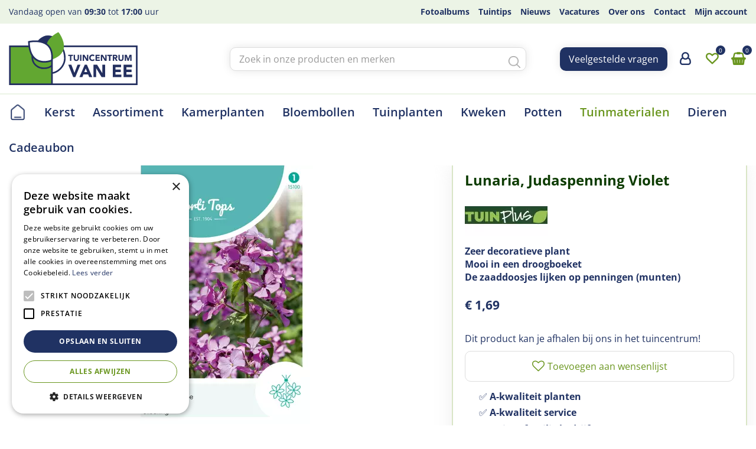

--- FILE ---
content_type: text/html; charset=utf-8
request_url: https://www.tcvanee.nl/product/lunaria-judaspenning-violet
body_size: 27304
content:
<!DOCTYPE html>
<html lang="nl"><head>
<meta charset="utf-8">
<!-- Google Tag Manager -->
<script>(function(w,d,s,l,i){w[l]=w[l]||[];w[l].push({'gtm.start':
new Date().getTime(),event:'gtm.js'});var f=d.getElementsByTagName(s)[0],
j=d.createElement(s),dl=l!='dataLayer'?'&l='+l:'';j.async=true;j.src=
'https://www.googletagmanager.com/gtm.js?id='+i+dl;f.parentNode.insertBefore(j,f);
})(window,document,'script','dataLayer','GTM-KVQWDPWM');</script>
<!-- End Google Tag Manager --><meta name="viewport" content="width=device-width, initial-scale=1, maximum-scale=1, minimum-scale=1, shrink-to-fit=no">
<title>Lunaria, Judaspenning Violet - Tuincentrum van Ee - Groot assortiment aan Groen!</title>
<meta name="keywords" content="Tuincentrum van Ee, tuincentrum Zeist, Zeist tuincentrum, openingstijden Tuincentrum van Ee">
<meta name="description" content="Koop Lunaria, Judaspenning Violet online bij %naamtuincentrum% in %plaats%">
<meta property="og:type" content="article">
<meta property="og:title" content="Lunaria, Judaspenning Violet">
<meta property="og:url" content="https://www.tcvanee.nl/product/lunaria-judaspenning-violet">
<meta property="og:description" content="Koop Lunaria, Judaspenning Violet online bij %naamtuincentrum% in %plaats%">
<meta property="og:image" content="https://www.tcvanee.nl/files/images/webshop/lunaria-annua-biennis-1g-1029x1500-62b84abce1505_src.webp">
<meta property="og:locale" content="nl_NL">
<meta property="og:site_name" content="Tuincentrum van Ee - Groot assortiment aan Groen!">
<meta name="author" content="Tuincentrum van Ee">
<meta name="format-detection" content="telephone=no">
<link rel="alternate" type="application/rss+xml" href="https://www.tcvanee.nl/nieuws/feed.xml">
<!-- Cookie script --> 
<script type="text/javascript" charset="UTF-8" src="//cdn.cookie-script.com/s/33c8d35f6fb7f51d7ff09fa4d595e8fa.js"></script>
<!-- End Cookie script-->
<link href="/files/images/icons/favicon-1650009300.ico" rel="icon" type="image/x-icon" />
<link href="https://www.tcvanee.nl/product/lunaria-judaspenning-violet" rel="canonical" />
<link href="/files/images/icons/ca75b3c234/apple-touch-icon-precomposed.png" rel="apple-touch-icon" />
<link rel="preload" href="/font/fontawesome-webfont.woff2?v=4.7.0" as="font" crossorigin>
<link rel="dns-prefetch" href="https://www.google-analytics.com" crossorigin>
<link rel="dns-prefetch" href="https://stats.g.doubleclick.net" crossorigin>
<link rel="stylesheet" type="text/css" href="/website/default-v2/css/style_production.32.css">



    <script type="text/javascript">
  	var app = {"baseUrl":"","assetUrl":"","locale":"nl_NL","language":"nl"};
  	app.lang = app.lang || {};
	</script>
		</head>
<body class="col_equal responsive nl_NL nl webshop webshop-product parent-category-119">
<!-- Google Tag Manager (noscript) -->
<noscript><iframe src="https://www.googletagmanager.com/ns.html?id=GTM-KVQWDPWM"
height="0" width="0" style="display:none;visibility:hidden"></iframe></noscript>
<!-- End Google Tag Manager (noscript) --><div id="body_content">
	<div id=skip-link><a href="#content" class="sr-only sr-only-focusable">Ga naar content</a></div>
		<section id=container>
		<header class="layout_placeholder placeholder-header">
	<div class=in>
		<div id="layout_block_37" class="layout_block block_type_breadcrumbs">
	<div class=in itemscope itemtype="https://schema.org/BreadcrumbList">		<div class="breadcrumb" itemprop="itemListElement" itemscope itemtype="https://schema.org/ListItem">
		  		  <a itemprop="item"  href="/" class="home" title="Home"><span itemprop="name">Home</span><meta itemprop="position" content="1"></a>
		  <div class="separator">&gt;</div>		</div>
			<div class="breadcrumb" itemprop="itemListElement" itemscope itemtype="https://schema.org/ListItem">
		  		  <a itemprop="item"  href="/producten" title="Producten"><span itemprop="name">Producten</span><meta itemprop="position" content="2"></a>
		  <div class="separator">&gt;</div>		</div>
			<div class="breadcrumb" itemprop="itemListElement" itemscope itemtype="https://schema.org/ListItem">
		  		  <a itemprop="item"  href="/zaden-bollen" title="Zaden &amp; Bollen"><span itemprop="name">Zaden &amp; Bollen</span><meta itemprop="position" content="3"></a>
		  <div class="separator">&gt;</div>		</div>
			<div class="breadcrumb" itemprop="itemListElement" itemscope itemtype="https://schema.org/ListItem">
		  		  <a itemprop="item"  href="/zaden-bollen/zaden" title="Zaden"><span itemprop="name">Zaden</span><meta itemprop="position" content="4"></a>
		  <div class="separator">&gt;</div>		</div>
			<div class="breadcrumb" itemprop="itemListElement" itemscope itemtype="https://schema.org/ListItem">
		  		  <a itemprop="item"  href="/zaden-bollen/zaden/bloemzaden" title="Bloemzaden"><span itemprop="name">Bloemzaden</span><meta itemprop="position" content="5"></a>
		  <div class="separator">&gt;</div>		</div>
			<div class="breadcrumb" itemprop="itemListElement" itemscope itemtype="https://schema.org/ListItem">
		  		    <span itemprop="name"  title="Lunaria, Judaspenning Violet">Lunaria, Judaspenning Violet</span><meta itemprop="position" content="6">
		  		</div>
	</div>
</div>	
	</div>
</header>	    <div class="column_wrapper disable_left disable_right column-1">
	    	<div class=in>
				<div class=main_column id=main_column>
					<div class="layout_placeholder placeholder-content_top">
	<div class="in">
		    <div id="layout_block_23" class="layout_block block_type_openinghours_today">
        <div class=wrap>
            <div class=in>
                <div class=block-content>
                    <span class="location_1"><span class="opened-text">Vandaag open van <span class="open-hours">09:30</span> tot <span class="close-hours">17:00</span> uur</span></span>                </div>
            </div>
        </div>
    </div>
<nav id="layout_block_21" class="layout_block block_type_navigation menu-top submenu_vertical_show">
<div class="in">
<ul>
  <li class="first" id="item_36"><span class=headlink>
    <a id="36" title="Fotoalbums" class="label " href="/fotos" target="_self"><span class=in>Fotoalbums</span></a>
             
             </span>
  </li>
  <li class="" id="item_34"><span class=headlink>
    <a id="34" title="Tuintips" class="label " href="/tuintips" target="_self"><span class=in>Tuintips</span></a>
             
             </span>
  </li>
  <li class="" id="item_49"><span class=headlink>
    <a id="49" title="Nieuws" class="label " href="/nieuws" target="_self"><span class=in>Nieuws</span></a>
             
             </span>
  </li>
  <li class="" id="item_25"><span class=headlink>
    <a id="25" title="Vacatures" class="label " href="/vacatures" target="_self"><span class=in>Vacatures</span></a>
             
             </span>
  </li>
  <li class="" id="item_22"><span class=headlink>
    <a id="22" title="Over ons" class="label " href="/over-ons" target="_self"><span class=in>Over ons</span></a>
             
             </span>
  </li>
  <li class="" id="item_8"><span class=headlink>
    <a id="8" title="Contact" class="label " href="/vestiging/tuincentrum-van-ee" target="_self"><span class=in>Contact</span></a>
             
             </span>
  </li>
  <li class="last" id="item_48"><span class=headlink>
    <a id="48" title="Mijn account" class="label " href="/account" target="_self"><span class=in>Mijn account</span></a>
             
             </span>
  </li>
</ul>
</div>
</nav>
<div id="layout_block_4" class="layout_block block_type_logo">
	<div class=in>
		<a href="/" title="Tuincentrum van Ee in Zeist" class="logo">
			<img src="/website/default-v2/images/logo.svg" alt="Tuincentrum van Ee in Zeist" width="218" height="90" loading="eager">
		</a>
	</div>
</div><div id="layout_block_17" class="layout_block block_type_html block-sticky-menubtn">
		<div class="wrap">
		<div class=in>
						<div class=block-content><p><a class="fa fa-reorder" href="#">menu</a></p></div>					</div>
	</div>
	</div>
<div id="layout_block_11" class="layout_block block_type_search_box_2">
	<div class=wrap>
		<div class=in>
			<div class=block-content>
				<form name="search2" class=form action="/zoeken">
					<input type=hidden id=search_id name="search_id" value="11">
					<div class="grid-10-12">
						<input type=text name=q id=search-input placeholder="Zoek in onze producten en merken">
					</div>
					<div class="grid-2-12">
						<input type=submit name=search-submit id=search-submit value="Zoeken">
					</div>
				</form>
			</div>
		</div>
	</div>
</div>
<div id="layout_block_39" class="layout_block block_type_html block-sticky-button">
		<div class="wrap">
		<div class=in>
						<div class=block-content><p><a class="btn" href="https://www.tcvanee.nl/veelgestelde-vragen">Veelgestelde vragen</a></p></div>					</div>
	</div>
	</div>
<div id="layout_block_32" class="layout_block block_type_login_box popup">
	<div class=wrap>
		<div class=in>
			<div class=block-content>
										<ul>
															<li class="register-link">
									<a title="Aanmelden" class="register-link-element" href="https://www.tcvanee.nl/account/aanvragen"><span>Aanmelden</span></a>
								</li>
														<li class="show-login">
								<a title="Login" class="login-link-element" href="/account"><span>Login</span></a>
								<div class="login-box">
									<form class=form method="post" action="/index/inloggen">
										<fieldset>
											<label for="user">E-mailadres</label>
											<input type="text" name="user" id="user" class="text" placeholder="E-mailadres">
											<label for="password">Wachtwoord</label>
											<input type="password" name="password" id="password" class="text" placeholder="Wachtwoord">
																						<input type="submit" class="btn btn-default" value="Inloggen">
										</fieldset>
									</form>
								</div>
							</li>
						</ul>
													</div>
		</div>
	</div>
</div>
<div id="layout_block_31" class="layout_block block_type_webshop_wishlist" onclick="document.location.href='/webwinkel/wishlist'" title="Ga naar je wensenlijst">
	<div class="wrap">
		<div class=in>
						<div class=block-content>
				<a href="/webwinkel/wishlist" title="Wensenlijst" class="wishlistLink">
					<span class="info no_items">
						Sorry, je wensenlijst is leeg					</span>
				</a>
			</div>
					</div>
	</div>
</div>
<div id="layout_block_30" class="layout_block block_type_webshop_shoppingcart"  title="Ga naar je winkelwagen">
	<div class="wrap popup-cart-container">
		<div class=in>
						<div class=block-content>
                								<a href="/winkelwagen" class="cartLink">
					<span class="info no_items">
						Je winkelwagen is op dit moment nog leeg.					</span>
				</a>
								<div class="cart-links no_items">
					<div class="pay-link"><a href="/winkelwagen" title="Bekijken">Bekijken</a></div>
				</div>
							</div>
					</div>
	</div>
</div>
<nav id="layout_block_20" class="layout_block block_type_navigation menu-main submenu_horizontal">
<div class="in">
<ul>
  <li class="first" id="item_1"><span class=headlink>
    <a id="1" title="Home" class="label " href="/" target="_self"><span class=in>Home</span></a>
             
             </span>
  </li>
  <li class="" id="item_73"><span class=headlink>
    <a id="73" title="Kerst in Zeist!" class="label " href="https://www.tcvanee.nl/kerst-2024" target="_self"><span class=in>Kerst</span></a>
             
             </span>
  </li>
  <li class="has_submenu" id="item_66"><span class=headlink>
    <a id="66" title="Assortiment" class="label " href="/producten" target="_self"><span class=in>Assortiment</span></a>
             <span class="submenu_button"></span>
             </span>
    <div class="sub submenu"><ul>
      <li class="first has_submenu"><span class=headlink>
        <a title="Dieren" class="label " href="/dieren"><span class=in>Dieren</span></a>
		             <span class="submenu_button"></span></span>
        <div class="sub subsub"><ul>
          <li class="first">
            <a title="Honden" href="/dieren/honden"><span class=in>Honden</span></a>
				             
          <li>
            <a title="Katten" href="/dieren/katten"><span class=in>Katten</span></a>
				             
          <li>
            <a title="Knaagdieren" href="/dieren/knaagdieren"><span class=in>Knaagdieren</span></a>
				             
          <li>
            <a title="Vis &amp; Vijver" href="/dieren/vis-vijver"><span class=in>Vis &amp; Vijver</span></a>
				             
          <li class="last">
            <a title="Vogels &amp; Insecten" href="/dieren/vogels-insecten"><span class=in>Vogels &amp; Insecten</span></a>
				             
          </li>
        </ul></div>
      </li>
      <li class="has_submenu"><span class=headlink>
        <a title="Tuinplanten" class="label " href="/tuinplanten"><span class=in>Tuinplanten</span></a>
		             <span class="submenu_button"></span></span>
        <div class="sub subsub"><ul>
          <li class="first">
            <a title="Vaste planten" href="/tuinplanten/vaste-planten"><span class=in>Vaste planten</span></a>
				             
          <li>
            <a title="Heesters / Struiken" href="/tuinplanten/heesters-struiken"><span class=in>Heesters / Struiken</span></a>
				             
          <li>
            <a title="Siergrassen" href="/tuinplanten/siergrassen"><span class=in>Siergrassen</span></a>
				             
          <li>
            <a title="Klimplanten" href="/tuinplanten/klimplanten"><span class=in>Klimplanten</span></a>
				             
          <li>
            <a title="Fruitbomen &amp; Planten" href="/tuinplanten/fruitbomen-planten"><span class=in>Fruitbomen &amp; Planten</span></a>
				             
          <li>
            <a title="Perkgoed" href="/tuinplanten/perkgoed"><span class=in>Perkgoed</span></a>
				             
          <li>
            <a title="Rozen" href="/tuinplanten/rozen"><span class=in>Rozen</span></a>
				             
          <li class="last">
            <a title="Waterplanten" href="/tuinplanten/waterplanten"><span class=in>Waterplanten</span></a>
				             
          </li>
        </ul></div>
      </li>
      <li class="has_submenu"><span class=headlink>
        <a title="Kamerplanten" class="label " href="/kamerplanten"><span class=in>Kamerplanten</span></a>
		             <span class="submenu_button"></span></span>
        <div class="sub subsub"><ul>
          <li class="first">
            <a title="Groenblijvende kamerplanten" href="/kamerplanten/groenblijvende-kamerplanten"><span class=in>Groenblijvende kamerplanten</span></a>
				             
          <li>
            <a title="Bloeiende kamerplanten" href="/kamerplanten/bloeiende-kamerplanten"><span class=in>Bloeiende kamerplanten</span></a>
				             
          <li>
            <a title="Bijzondere kamerplanten" href="/kamerplanten/bijzondere-kamerplanten"><span class=in>Bijzondere kamerplanten</span></a>
				             
          <li class="last">
            <a title="Kamerplanten voeding" href="/kamerplanten/kamerplanten-voeding"><span class=in>Kamerplanten voeding</span></a>
				             
          </li>
        </ul></div>
      </li>
      <li class="has_submenu"><span class=headlink>
        <a title="Potten" class="label " href="/potten"><span class=in>Potten</span></a>
		             <span class="submenu_button"></span></span>
        <div class="sub subsub"><ul>
          <li class="first">
            <a title="Plantentrolley" href="/potten/plantentrolley"><span class=in>Plantentrolley</span></a>
				             
          <li>
            <a title="Binnen potten" href="/potten/binnen-potten"><span class=in>Binnen potten</span></a>
				             
          <li>
            <a title="Buiten potten" href="/potten/buiten-potten"><span class=in>Buiten potten</span></a>
				             
          <li class="last">
            <a title="Potten tafel" href="/potten/potten-tafel"><span class=in>Potten tafel</span></a>
				             
          </li>
        </ul></div>
      </li>
      <li><span class=headlink>
        <a title="Aanbiedingen" class="label " href="/aanbieding"><span class=in>Aanbiedingen</span></a>
		             </span>
      </li>
      <li class="has_submenu"><span class=headlink>
        <a title="Tuinmaterialen" class="label " href="/tuinmaterialen"><span class=in>Tuinmaterialen</span></a>
		             <span class="submenu_button"></span></span>
        <div class="sub subsub"><ul>
          <li class="first">
            <a title="Gereedschap" href="/tuinmaterialen/gereedschap"><span class=in>Gereedschap</span></a>
				             
          <li>
            <a title="Aanplanten &amp; Kweken" href="/tuinmaterialen/aanplanten-kweken"><span class=in>Aanplanten &amp; Kweken</span></a>
				             
          <li>
            <a title="Mest &amp; Grond" href="/tuinmaterialen/mest-grond"><span class=in>Mest &amp; Grond</span></a>
				             
          <li>
            <a title="Bestrijding" href="/tuinmaterialen/bestrijding"><span class=in>Bestrijding</span></a>
				             
          <li class="last">
            <a title="Tuindecoratie" href="/tuinmaterialen/tuindecoratie"><span class=in>Tuindecoratie</span></a>
				             
          </li>
        </ul></div>
      </li>
      <li class="has_submenu"><span class=headlink>
        <a title="Zaden &amp; Bollen" class="label " href="/zaden-bollen"><span class=in>Zaden &amp; Bollen</span></a>
		             <span class="submenu_button"></span></span>
        <div class="sub subsub"><ul>
          <li class="first">
            <a title="Bloembollen" href="/zaden-bollen/bloembollen"><span class=in>Bloembollen</span></a>
				             
          <li class="last">
            <a title="Zaden" href="/zaden-bollen/zaden"><span class=in>Zaden</span></a>
				             
          </li>
        </ul></div>
      </li>
      <li><span class=headlink>
        <a title="Cadeaubon" class="label " href="/cadeaubon"><span class=in>Cadeaubon</span></a>
		             </span>
      </li>
      <li><span class=headlink>
        <a title="Frisdrank" class="label " href="/frisdrank"><span class=in>Frisdrank</span></a>
		             </span>
      </li>
      <li class="last"><span class=headlink>
        <a title="Graszoden" class="label " href="/graszoden-online-bestellen"><span class=in>Graszoden</span></a>
		             </span>
      </li>
    </ul></div>
  </li>
  <li class="has_submenu" id="item_51"><span class=headlink>
    <a id="51" title="Kamerplanten" class="label " href="/kamerplanten" target="_self"><span class=in>Kamerplanten</span></a>
             <span class="submenu_button"></span>
             </span>
    <div class="sub submenu"><ul>
      <li class="first has_submenu"><span class=headlink>
        <a title="Groenblijvende kamerplanten" class="label " href="/kamerplanten/groenblijvende-kamerplanten"><span class=in>Groenblijvende kamerplanten</span></a>
		             <span class="submenu_button"></span></span>
        <div class="sub subsub"><ul>
          <li class="first last">
            <a title="Cactussen &amp; Vetplanten" href="/kamerplanten/groenblijvende-kamerplanten/cactussen-vetplanten"><span class=in>Cactussen &amp; Vetplanten</span></a>
				             
          </li>
        </ul></div>
      </li>
      <li><span class=headlink>
        <a title="Bloeiende kamerplanten" class="label " href="/kamerplanten/bloeiende-kamerplanten"><span class=in>Bloeiende kamerplanten</span></a>
		             </span>
      </li>
      <li><span class=headlink>
        <a title="Bijzondere kamerplanten" class="label " href="/kamerplanten/bijzondere-kamerplanten"><span class=in>Bijzondere kamerplanten</span></a>
		             </span>
      </li>
      <li class="last has_submenu"><span class=headlink>
        <a title="Kamerplanten voeding" class="label " href="/kamerplanten/kamerplanten-voeding"><span class=in>Kamerplanten voeding</span></a>
		             <span class="submenu_button"></span></span>
        <div class="sub subsub"><ul>
          <li class="first">
            <a title="Algemene Kamerplanten voeding" href="/kamerplanten/kamerplanten-voeding/algemene-kamerplanten-voeding"><span class=in>Algemene Kamerplanten voeding</span></a>
				             
          <li>
            <a title="Bladglans" href="/kamerplanten/kamerplanten-voeding/bladglans"><span class=in>Bladglans</span></a>
				             
          <li>
            <a title="Bloeiende Kamerplanten voeding" href="/kamerplanten/kamerplanten-voeding/bloeiende-kamerplanten-voeding"><span class=in>Bloeiende Kamerplanten voeding</span></a>
				             
          <li>
            <a title="Groene Kamerplanten voeding" href="/kamerplanten/kamerplanten-voeding/groene-kamerplanten-voeding"><span class=in>Groene Kamerplanten voeding</span></a>
				             
          <li class="last">
            <a title="Stekpoeder" href="/kamerplanten/kamerplanten-voeding/stekpoeder"><span class=in>Stekpoeder</span></a>
				             
          </li>
        </ul></div>
      </li>
    </ul></div>
  </li>
  <li class="" id="item_71"><span class=headlink>
    <a id="71" title="Bloembollen" class="label " href="https://www.tcvanee.nl/zaden-bollen/bloembollen" target="_self"><span class=in>Bloembollen</span></a>
             
             </span>
  </li>
  <li class="has_submenu" id="item_41"><span class=headlink>
    <a id="41" title="Tuinplanten" class="label " href="/tuinplanten" target="_self"><span class=in>Tuinplanten</span></a>
             <span class="submenu_button"></span>
             </span>
    <div class="sub submenu"><ul>
      <li class="first has_submenu"><span class=headlink>
        <a title="Vaste planten" class="label " href="/tuinplanten/vaste-planten"><span class=in>Vaste planten</span></a>
		             <span class="submenu_button"></span></span>
        <div class="sub subsub"><ul>
          <li class="first">
            <a title="Bodembedekkers" href="/tuinplanten/vaste-planten/bodembedekkers"><span class=in>Bodembedekkers</span></a>
				             
          <li>
            <a title="Bijen en vlinderlokkers" href="/tuinplanten/vaste-planten/bijen-en-vlinderlokkers"><span class=in>Bijen en vlinderlokkers</span></a>
				             
          <li>
            <a title="Bijzondere vaste planten" href="/tuinplanten/vaste-planten/bijzondere-vaste-planten"><span class=in>Bijzondere vaste planten</span></a>
				             
          <li>
            <a title="Geurende vaste planten" href="/tuinplanten/vaste-planten/geurende-vaste-planten"><span class=in>Geurende vaste planten</span></a>
				             
          <li>
            <a title="Schaduw planten" href="/tuinplanten/vaste-planten/schaduw-planten"><span class=in>Schaduw planten</span></a>
				             
          <li>
            <a title="Zomerbloeiers" href="/tuinplanten/vaste-planten/zomerbloeiers"><span class=in>Zomerbloeiers</span></a>
				             
          <li>
            <a title="Natuurlijke Kruiden" href="/tuinplanten/vaste-planten/natuurlijke-kruiden"><span class=in>Natuurlijke Kruiden</span></a>
				             
          <li>
            <a title="Alpine en rotsplanten" href="/tuinplanten/vaste-planten/alpine-en-rotsplanten"><span class=in>Alpine en rotsplanten</span></a>
				             
          <li class="last">
            <a title="Najaarsplanten" href="/tuinplanten/vaste-planten/najaarsplanten"><span class=in>Najaarsplanten</span></a>
				             
          </li>
        </ul></div>
      </li>
      <li class="has_submenu"><span class=headlink>
        <a title="Heesters / Struiken" class="label " href="/tuinplanten/heesters-struiken"><span class=in>Heesters / Struiken</span></a>
		             <span class="submenu_button"></span></span>
        <div class="sub subsub"><ul>
          <li class="first">
            <a title="Acer / Esdoorn" href="/tuinplanten/heesters-struiken/acer-esdoorn"><span class=in>Acer / Esdoorn</span></a>
				             
          <li>
            <a title="Bijen en vlinder struiken" href="/tuinplanten/heesters-struiken/bijen-en-vlinder-struiken"><span class=in>Bijen en vlinder struiken</span></a>
				             
          <li>
            <a title="Hagen" href="/tuinplanten/heesters-struiken/hagen"><span class=in>Hagen</span></a>
				             
          <li>
            <a title="Hortensia" href="/tuinplanten/heesters-struiken/hortensia"><span class=in>Hortensia</span></a>
				             
          <li>
            <a title="Magnolia" href="/tuinplanten/heesters-struiken/magnolia"><span class=in>Magnolia</span></a>
				             
          <li>
            <a title="Rhododendron" href="/tuinplanten/heesters-struiken/rhododendron"><span class=in>Rhododendron</span></a>
				             
          <li>
            <a title="Sering / Syringa" href="/tuinplanten/heesters-struiken/sering-syringa"><span class=in>Sering / Syringa</span></a>
				             
          <li class="last">
            <a title="Overig" href="/tuinplanten/heesters-struiken/overig"><span class=in>Overig</span></a>
				             
          </li>
        </ul></div>
      </li>
      <li><span class=headlink>
        <a title="Siergrassen" class="label " href="/tuinplanten/siergrassen"><span class=in>Siergrassen</span></a>
		             </span>
      </li>
      <li><span class=headlink>
        <a title="Klimplanten" class="label " href="/tuinplanten/klimplanten"><span class=in>Klimplanten</span></a>
		             </span>
      </li>
      <li><span class=headlink>
        <a title="Fruitbomen &amp; Planten" class="label " href="/tuinplanten/fruitbomen-planten"><span class=in>Fruitbomen &amp; Planten</span></a>
		             </span>
      </li>
      <li><span class=headlink>
        <a title="Perkgoed" class="label " href="/tuinplanten/perkgoed"><span class=in>Perkgoed</span></a>
		             </span>
      </li>
      <li><span class=headlink>
        <a title="Rozen" class="label " href="/tuinplanten/rozen"><span class=in>Rozen</span></a>
		             </span>
      </li>
      <li class="last"><span class=headlink>
        <a title="Waterplanten" class="label " href="/tuinplanten/waterplanten"><span class=in>Waterplanten</span></a>
		             </span>
      </li>
    </ul></div>
  </li>
  <li class="" id="item_70"><span class=headlink>
    <a id="70" title="Kweken" class="label " href="https://www.tcvanee.nl/tuinmaterialen/aanplanten-kweken" target="_self"><span class=in>Kweken</span></a>
             
             </span>
  </li>
  <li class="has_submenu" id="item_54"><span class=headlink>
    <a id="54" title="Potten" class="label " href="/potten" target="_self"><span class=in>Potten</span></a>
             <span class="submenu_button"></span>
             </span>
    <div class="sub submenu"><ul>
      <li class="first"><span class=headlink>
        <a title="Plantentrolley" class="label " href="/potten/plantentrolley"><span class=in>Plantentrolley</span></a>
		             </span>
      </li>
      <li class="has_submenu"><span class=headlink>
        <a title="Binnen potten" class="label " href="/potten/binnen-potten"><span class=in>Binnen potten</span></a>
		             <span class="submenu_button"></span></span>
        <div class="sub subsub"><ul>
          <li class="first last">
            <a title="Mica decorations" href="/potten/binnen-potten/mica-decorations"><span class=in>Mica decorations</span></a>
				             
          </li>
        </ul></div>
      </li>
      <li><span class=headlink>
        <a title="Buiten potten" class="label " href="/potten/buiten-potten"><span class=in>Buiten potten</span></a>
		             </span>
      </li>
      <li class="last"><span class=headlink>
        <a title="Potten tafel" class="label " href="/potten/potten-tafel"><span class=in>Potten tafel</span></a>
		             </span>
      </li>
    </ul></div>
  </li>
  <li class="has_submenu active" id="item_44"><span class=headlink>
    <a id="44" title="Tuinmaterialen" class="label " href="/tuinmaterialen" target="_self"><span class=in>Tuinmaterialen</span></a>
             <span class="submenu_button"></span>
             </span>
    <div class="sub submenu"><ul>
      <li class="first has_submenu"><span class=headlink>
        <a title="Gereedschap" class="label " href="/tuinmaterialen/gereedschap"><span class=in>Gereedschap</span></a>
		             <span class="submenu_button"></span></span>
        <div class="sub subsub"><ul>
          <li class="first">
            <a title="Bewatering" href="/tuinmaterialen/gereedschap/bewatering"><span class=in>Bewatering</span></a>
				             
          <li>
            <a title="Elektrisch gereedschap" href="/tuinmaterialen/gereedschap/electrisch-gereedschap"><span class=in>Elektrisch gereedschap</span></a>
				             
          <li>
            <a title="Handgereedschap" href="/tuinmaterialen/gereedschap/handgereedschap"><span class=in>Handgereedschap</span></a>
				             
          <li>
            <a title="Handschoenen" href="/tuinmaterialen/gereedschap/handschoenen"><span class=in>Handschoenen</span></a>
				             
          <li>
            <a title="Gesteeld gereedschap" href="/tuinmaterialen/gereedschap/gesteeld-gereedschap"><span class=in>Gesteeld gereedschap</span></a>
				             
          <li>
            <a title="Gieters" href="/tuinmaterialen/gereedschap/gieters"><span class=in>Gieters</span></a>
				             
          <li>
            <a title="Kindergereedschap" href="/tuinmaterialen/gereedschap/kindergereedschap"><span class=in>Kindergereedschap</span></a>
				             
          <li class="last">
            <a title="Toebehoren &amp; Accessoires" href="/tuinmaterialen/gereedschap/toebehoren-accessoires"><span class=in>Toebehoren &amp; Accessoires</span></a>
				             
          </li>
        </ul></div>
      </li>
      <li class="has_submenu"><span class=headlink>
        <a title="Aanplanten &amp; Kweken" class="label " href="/tuinmaterialen/aanplanten-kweken"><span class=in>Aanplanten &amp; Kweken</span></a>
		             <span class="submenu_button"></span></span>
        <div class="sub subsub"><ul>
          <li class="first">
            <a title="Kweekkassen &amp; Potjes" href="/tuinmaterialen/aanplanten-kweken/kweekkassen-potjes"><span class=in>Kweekkassen &amp; Potjes</span></a>
				             
          <li>
            <a title="Plantetiketten" href="/tuinmaterialen/aanplanten-kweken/plantetiketten"><span class=in>Plantetiketten</span></a>
				             
          <li>
            <a title="Binddraad" href="/tuinmaterialen/aanplanten-kweken/binddraad"><span class=in>Binddraad</span></a>
				             
          <li class="last">
            <a title="Plantensteunen" href="/tuinmaterialen/aanplanten-kweken/plantensteunen"><span class=in>Plantensteunen</span></a>
				             
          </li>
        </ul></div>
      </li>
      <li class="has_submenu"><span class=headlink>
        <a title="Mest &amp; Grond" class="label " href="/tuinmaterialen/mest-grond"><span class=in>Mest &amp; Grond</span></a>
		             <span class="submenu_button"></span></span>
        <div class="sub subsub"><ul>
          <li class="first">
            <a title="Siertuin &amp; Moestuin voeding" href="/tuinmaterialen/mest-grond/siertuin-moestuin-voeding"><span class=in>Siertuin &amp; Moestuin voeding</span></a>
				             
          <li>
            <a title="Gazon onderhoud" href="/tuinmaterialen/mest-grond/gazon-onderhoud"><span class=in>Gazon onderhoud</span></a>
				             
          <li class="last">
            <a title="Grond" href="/tuinmaterialen/mest-grond/grond"><span class=in>Grond</span></a>
				             
          </li>
        </ul></div>
      </li>
      <li class="has_submenu"><span class=headlink>
        <a title="Bestrijding" class="label " href="/tuinmaterialen/bestrijding"><span class=in>Bestrijding</span></a>
		             <span class="submenu_button"></span></span>
        <div class="sub subsub"><ul>
          <li class="first">
            <a title="Insecten &amp; Ongedierte" href="/tuinmaterialen/bestrijding/insecten-ongedierte"><span class=in>Insecten &amp; Ongedierte</span></a>
				             
          <li>
            <a title="Onkruid &amp; Mos" href="/tuinmaterialen/bestrijding/onkruid-mos"><span class=in>Onkruid &amp; Mos</span></a>
				             
          <li>
            <a title="Ziektes &amp; Schimmels" href="/tuinmaterialen/bestrijding/ziektes-schimmels"><span class=in>Ziektes &amp; Schimmels</span></a>
				             
          <li class="last">
            <a title="Drukspuiten" href="/tuinmaterialen/bestrijding/drukspuiten"><span class=in>Drukspuiten</span></a>
				             
          </li>
        </ul></div>
      </li>
      <li class="last has_submenu"><span class=headlink>
        <a title="Tuindecoratie" class="label " href="/tuinmaterialen/tuindecoratie"><span class=in>Tuindecoratie</span></a>
		             <span class="submenu_button"></span></span>
        <div class="sub subsub"><ul>
          <li class="first">
            <a title="Verlichting" href="/tuinmaterialen/tuindecoratie/verlichting"><span class=in>Verlichting</span></a>
				             
          <li>
            <a title="Beelden &amp; Ornamenten" href="/tuinmaterialen/tuindecoratie/beelden-ornamenten"><span class=in>Beelden &amp; Ornamenten</span></a>
				             
          <li>
            <a title="Vuur" href="/tuinmaterialen/tuindecoratie/vuur"><span class=in>Vuur</span></a>
				             
          <li>
            <a title="Thermometers" href="/tuinmaterialen/tuindecoratie/thermometers"><span class=in>Thermometers</span></a>
				             
          <li class="last">
            <a title="Deurmatten" href="/tuinmaterialen/tuindecoratie/deurmatten"><span class=in>Deurmatten</span></a>
				             
          </li>
        </ul></div>
      </li>
    </ul></div>
  </li>
  <li class="has_submenu" id="item_39"><span class=headlink>
    <a id="39" title="Dieren" class="label " href="/dieren" target="_self"><span class=in>Dieren</span></a>
             <span class="submenu_button"></span>
             </span>
    <div class="sub submenu"><ul>
      <li class="first has_submenu"><span class=headlink>
        <a title="Honden" class="label " href="/dieren/honden"><span class=in>Honden</span></a>
		             <span class="submenu_button"></span></span>
        <div class="sub subsub"><ul>
          <li class="first">
            <a title="Halsbanden &amp; Riemen" href="/dieren/honden/halsbanden-riemen"><span class=in>Halsbanden &amp; Riemen</span></a>
				             
          <li>
            <a title="Kussens &amp; Manden" href="/dieren/honden/kussens-manden"><span class=in>Kussens &amp; Manden</span></a>
				             
          <li>
            <a title="Honden speelgoed" href="/dieren/honden/honden-speelgoed"><span class=in>Speelgoed</span></a>
				             
          <li>
            <a title="Drink &amp; Voerbakken" href="/dieren/honden/drink-voerbakken"><span class=in>Drink &amp; Voerbakken</span></a>
				             
          <li>
            <a title="Honden voer &amp; snacks" href="/dieren/honden/honden-voer-snacks"><span class=in>Voer &amp; snacks</span></a>
				             
          <li class="last">
            <a title="Honden verzorging" href="/dieren/honden/honden-verzorging"><span class=in>Verzorging</span></a>
				             
          </li>
        </ul></div>
      </li>
      <li class="has_submenu"><span class=headlink>
        <a title="Katten" class="label " href="/dieren/katten"><span class=in>Katten</span></a>
		             <span class="submenu_button"></span></span>
        <div class="sub subsub"><ul>
          <li class="first">
            <a title="Halsbanden &amp; Riemen" href="/dieren/katten/halsbanden-riemen"><span class=in>Halsbanden &amp; Riemen</span></a>
				             
          <li>
            <a title="Kattenbak" href="/dieren/katten/kattenbak"><span class=in>Kattenbak</span></a>
				             
          <li>
            <a title="Manden &amp; Krabpalen" href="/dieren/katten/manden-krabpalen"><span class=in>Manden &amp; Krabpalen</span></a>
				             
          <li>
            <a title="Katten speelgoed" href="/dieren/katten/katten-speelgoed"><span class=in>Speelgoed</span></a>
				             
          <li>
            <a title="Katten voer &amp; snacks" href="/dieren/katten/katten-voer-snacks"><span class=in>Voer &amp; snacks</span></a>
				             
          <li class="last">
            <a title="Katten verzorging" href="/dieren/katten/katten-verzorging"><span class=in>Verzorging</span></a>
				             
          </li>
        </ul></div>
      </li>
      <li class="has_submenu"><span class=headlink>
        <a title="Knaagdieren" class="label " href="/dieren/knaagdieren"><span class=in>Knaagdieren</span></a>
		             <span class="submenu_button"></span></span>
        <div class="sub subsub"><ul>
          <li class="first">
            <a title="Knaagdier speelgoed" href="/dieren/knaagdieren/knaagdier-speelgoed"><span class=in>Speelgoed</span></a>
				             
          <li>
            <a title="Knaagdier verzorging" href="/dieren/knaagdieren/knaagdier-verzorging"><span class=in>Knaagdier verzorging</span></a>
				             
          <li>
            <a title="Kooi &amp; Inrichting" href="/dieren/knaagdieren/kooi-inrichting"><span class=in>Kooi &amp; Inrichting</span></a>
				             
          <li>
            <a title="Knaagdier voer &amp; snacks" href="/dieren/knaagdieren/knaagdier-voer-snacks"><span class=in>Voer &amp; snacks</span></a>
				             
          <li class="last">
            <a title="Voerbakken &amp; Drinkfonteinen" href="/dieren/knaagdieren/voerbakken-drinkfonteinen"><span class=in>Voerbakken &amp; Drinkfonteinen</span></a>
				             
          </li>
        </ul></div>
      </li>
      <li class="has_submenu"><span class=headlink>
        <a title="Vis &amp; Vijver" class="label " href="/dieren/vis-vijver"><span class=in>Vis &amp; Vijver</span></a>
		             <span class="submenu_button"></span></span>
        <div class="sub subsub"><ul>
          <li class="first">
            <a title="Visvoer" href="/dieren/vis-vijver/visvoer"><span class=in>Visvoer</span></a>
				             
          <li>
            <a title="Pompen &amp; Filters" href="/dieren/vis-vijver/pompen-filters"><span class=in>Pompen &amp; Filters</span></a>
				             
          <li class="last">
            <a title="Waterbemiddeling" href="/dieren/vis-vijver/waterbemiddeling"><span class=in>Waterbemiddeling</span></a>
				             
          </li>
        </ul></div>
      </li>
      <li class="last has_submenu"><span class=headlink>
        <a title="Vogels &amp; Insecten" class="label " href="/dieren/vogels-insecten"><span class=in>Vogels &amp; Insecten</span></a>
		             <span class="submenu_button"></span></span>
        <div class="sub subsub"><ul>
          <li class="first">
            <a title="Insectenhotels" href="/dieren/vogels-insecten/insectenhotels"><span class=in>Insectenhotels</span></a>
				             
          <li>
            <a title="Vogelvoer &amp; Snacks" href="/dieren/vogels-insecten/vogelvoer-snacks"><span class=in>Vogelvoer &amp; Snacks</span></a>
				             
          <li>
            <a title="Vogelhuisjes &amp; Voedertafels" href="/dieren/vogels-insecten/vogelhuisjes-voedertafels"><span class=in>Vogelhuisjes &amp; Voedertafels</span></a>
				             
          <li class="last">
            <a title="Eekhoorns &amp; Egels" href="/dieren/vogels-insecten/eekhoorns-egels"><span class=in>Eekhoorns &amp; Egels</span></a>
				             
          </li>
        </ul></div>
      </li>
    </ul></div>
  </li>
  <li class="last" id="item_60"><span class=headlink>
    <a id="60" title="Cadeaubon" class="label " href="/cadeaubon" target="_self"><span class=in>Cadeaubon</span></a>
             
             </span>
  </li>
</ul>
</div>
</nav>
	</div>
</div>					<section id=content tabindex="-1">
						<div class=in>
																					<article class="webshop-product flip"  data-id=3555 itemscope itemtype="https://schema.org/Product">
		<div id=product-top class="">
		<div class=wrap>
			<div class=in>
				<div id=back-link><a href="/zaden-bollen/zaden/bloemzaden" title="Verder winkelen">Verder winkelen</a></div>
				<span id="wishlist-top"><div id=wishlist-button-top>
								<span><input type="button" class="wishBtn wishlist_top gtm-wishlist-add" name="wishlist_top" value="Voeg dit product toe aan je wensenlijst" ></span>
							  </div></span>			</div>
		</div>
	</div>
		<div id=responsive-page-title><h2>Lunaria, Judaspenning Violet</h2></div>
	
	
	<div id=floating-productinfo>
		<div id=product-info-right>
			<div class=in><div id=media-gallery><div id=media-gallery-slider><div class="media-gallery-slide active" id=media-slide-1>
								<a href="/files/images/webshop/lunaria-annua-biennis-1g-1029x1500-62b84abce1505_l.webp" rel="productPictures" class=fancybox_gallery title="Lunaria, Judaspenning Violet" data-index="0">
									<span class=media-gallery-image><img src="/files/images/webshop/lunaria-annua-biennis-1g-1029x1500-62b84abce1505_n.webp" alt="Lunaria, Judaspenning Violet" itemprop="image" fetchpriority="high" loading="eager"></span>
								</a>
							</div></div></div><div class="responsive-price-info"><div class="prices" itemprop="offers" itemscope itemtype="https://schema.org/Offer">
<div class="current_price"><span class="price label">Prijs</span>
<ins class="price value">
	                                <meta itemprop="price" content="1.69">
									<span class="symbol">€</span> <span class="number">1</span><span class="separator">,</span><span class="decimals">69</span>
								</ins>
</div><link itemprop="availability" href="https://schema.org/OutOfStock" />
<meta itemprop="priceCurrency" content="EUR" />
<meta itemprop="itemCondition" itemtype="https://schema.org/OfferItemCondition" content="https://schema.org/NewCondition" />
<link itemprop="url" href="https://www.tcvanee.nl/product/lunaria-judaspenning-violet" />
</div>
<div id=short-desc>
											<h3>Korte omschrijving</h3>
												<strong>Zeer decoratieve plant<br>Mooi in een droogboeket<br>De zaaddoosjes lijken op penningen (munten)</strong>
										</div><div id="product-options-responsive"><ul></ul><div class="not_possible_to_order"><span>Dit product kan je afhalen bij ons in het tuincentrum!</span></div>
<span id="wishlist-bottom-responsive"><div id=wishlist-button-bottom>
								<span><input type="button" class="wishBtn wishlist_bottom gtm-wishlist-add" name="wishlist_bottom" value="Voeg dit product toe aan je wensenlijst" ></span>
							  </div></span><div id=usp-list>
						<ul><li class="html"><span>✅<strong>&nbsp;A-kwaliteit planten</strong></span></li><li class="html"><span>✅<strong> A-kwaliteit service</strong></span></li><li class="html"><span>✅<strong> 77 jaar familie bedrijf</strong></span></li><li class="html"><span>✅&nbsp;<strong>Groen, dat is wat we doen</strong></span></li></ul>
					</div></div></div></div>
    	</div>
	</div>
				<div id=product-info-left>
								<div class=page-title><h1 itemprop="name">Lunaria, Judaspenning Violet</h1></div>
													<div class=product-brand-image>
						<a href="/producten/brand/tuinplus">						<img src="/files/images/webshop/tuinplus-140x70-62de895a28ac8_n.webp" alt="Tuinplus" title="Tuinplus">
						</a>					</div>
																				<div class="prices" itemprop="offers" itemscope itemtype="https://schema.org/Offer">
<div class="current_price"><span class="price label">Prijs</span>
<ins class="price value">
	                                <meta itemprop="price" content="1.69" />
									<span class="symbol">€</span> <span class="number">1</span><span class="separator">,</span><span class="decimals">69</span>
								</ins>
</div><link itemprop="availability" href="https://schema.org/OutOfStock">
<meta itemprop="priceCurrency" content="EUR">
<meta itemprop="itemCondition" itemtype="https://schema.org/OfferItemCondition" content="https://schema.org/NewCondition" />
<link itemprop="url" href="https://www.tcvanee.nl/product/lunaria-judaspenning-violet">
</div>
<div id=short-desc>
							<h3>Korte omschrijving</h3>
								<strong>Zeer decoratieve plant<br>Mooi in een droogboeket<br>De zaaddoosjes lijken op penningen (munten)</strong>
						</div>				<div id=product-options>
                    					<ul>
																		                        </ul>
                                                    <div class="not_possible_to_order"><span>Dit product kan je afhalen bij ons in het tuincentrum!</span></div>
                        <span id="wishlist-bottom"><div id=wishlist-button-bottom>
									<span><input type="button" class="wishBtn wishlist_bottom gtm-wishlist-add" name="wishlist_bottom" value="Voeg dit product toe aan je wensenlijst" ></span>
								  </div></span><div id=usp-list>
						<ul><li class="html"><span>✅<strong>&nbsp;A-kwaliteit planten</strong></span></li><li class="html"><span>✅<strong> A-kwaliteit service</strong></span></li><li class="html"><span>✅<strong> 77 jaar familie bedrijf</strong></span></li><li class="html"><span>✅&nbsp;<strong>Groen, dat is wat we doen</strong></span></li></ul>
					</div>				</div>
			</div>
			<div class="sticky-addtocart" id="sticky-addtocart">
				<div class="wrapper">
					<div class="left-col">
						<div class="product-image-container">
									<div class="product-image-wrapper">
										<img src="/files/images/webshop/lunaria-annua-biennis-1g-1029x1500-62b84abce1505_s.webp" alt="Lunaria, Judaspenning Violet" style="width:100%;" width="1029" height="1500" />
									</div>
								</div>						<div class="sticky-product-info">
							<span class="product-name">Lunaria, Judaspenning Violet</span>
							<div class="sticky-product-info-line">
								<div class="prices">
<div class="current_price"><span class="price label">Prijs</span>
<ins class="price value">
												<span class="symbol">€</span> <span class="number">1</span><span class="separator">,</span><span class="decimals">69</span>
											</ins>
</div></div>
							</div>
						</div>
					</div>
					<div class="right-col">
						<div id="wishlist-sticky"><div id=wishlist-button-sticky>
										<span><input type="button" class="wishBtn wishlist_sticky gtm-wishlist-add" name="wishlist_sticky" value="Voeg dit product toe aan je wensenlijst" ></span>
									</div></div>					</div>
				</div>
			</div>
	
	
	
	<div id="product-tab-omschrijving" class="product-tab fixed tab-3"><div class="tab-title">Omschrijving</div><div class="page-text" itemprop="description">
Judaspenning - Violet
Juni t/m augustus op een zaaibed en in oktober-november uitplanten. Behalve als droogbloem (de hauwtjes), ook mooie borderplant en geschikt voor verwildering.
</div>

</div>
<div id="product-tab-specificaties" class="product-tab fixed tab-4"><div class="tab-title">Specificaties</div><div class="page-text"><ul class="specs">
<li><div class=specs-label>Artikelnummer</div>
<div class=specs-value>1053223</div></li>
<li><meta itemprop="gtin13" content="8711117510000" />
<div class=specs-label>EAN code</div>
<div class=specs-value>8711117510000</div></li>
<li><div class=specs-label>Merk</div>
<div class=specs-value itemprop="brand" itemtype="https://schema.org/Brand" itemscope><span itemprop="name"><a href="/producten/brand/tuinplus">Tuinplus</a></span></div></li>
<li><div class=specs-label>Biologisch</div>
<div class=specs-value>Nee</div></li>
<li><div class=specs-label>Zaaitijd buiten</div>
<div class=specs-value>juni, juli, augustus</div></li>
<li><div class=specs-label>Bloei tijd</div>
<div class=specs-value>april, mei, juni</div></li>
</ul></div>
</div>
			
				
	
	
	<script type="text/javascript">
	//
	function setConformingHeight2(el, newHeight) {
		// set the height to something new, but remember the original height in case things change
		el.data("originalHeight", (el.data("originalHeight") == undefined) ? (el.outerHeight()) : (el.data("originalHeight")));
		el.attr('style', 'height: ' + newHeight + 'px !important');
	}

	function getOriginalHeight2(el) {
		// if the height has changed, send the originalHeight
		return (el.data("originalHeight") == undefined) ? (el.outerHeight()) : (el.data("originalHeight"));
	}

	function columnConform2() {
		var currentTallest = 0,
			currentRowStart = 0,
			rowDivs = [];

		var elements = $('.thumbnails').find('li > a');

		// first remove originalHeight data and reset height
		elements.removeData('originalHeight').attr('style', 'height: auto !important');

		// find the tallest DIV in the row, and set the heights of all of the DIVs to match it.
		elements.each(function() {
			var $this = $(this);
			if(currentRowStart != $this.position().top) {
				// we just came to a new row.  Set all the heights on the completed row
				for(currentDiv = 0 ; currentDiv < rowDivs.length ; currentDiv++)
					setConformingHeight2(rowDivs[currentDiv], currentTallest);

				// set the variables for the new row
				rowDivs = []; // empty the array
				currentRowStart = $this.position().top;
				currentTallest = getOriginalHeight2($this);
				rowDivs.push($this);
			} else {
				// another div on the current row.  Add it to the list and check if it's taller
				rowDivs.push($this);
				currentTallest = (currentTallest < getOriginalHeight2($this)) ? (getOriginalHeight2($this)) : (currentTallest);
			}
			// do the last row
			for(currentDiv = 0 ; currentDiv < rowDivs.length ; currentDiv++)
				setConformingHeight2(rowDivs[currentDiv], currentTallest);
		});
	}
		</script>
</article>







    				
													</div>
					</section>
									</div>
							</div>
	    </div>
	    <footer class="layout_placeholder placeholder-footer">
	<div class="in">
		<div id="layout_block_34" class="layout_block block_type_html block-footer-logos">
		<div class="wrap">
		<div class=in>
						<div class=block-content><p style="text-align: center;"><img alt="" height="76" loading="lazy" src="https://www.tcvanee.nl/files/images/logo-footer-white-184x76-62591113c972b.png" style="width: 184px; height: 76px;" width="184" /></p>

<div class="elfsight-app-96a17502-0f80-4f20-89d3-5126f7a18b84" style="text-align: center;">&nbsp;</div></div>					</div>
	</div>
	</div>
<div id="layout_block_35" class="layout_block block_type_html">
		<div class="wrap">
		<div class=in>
						<div class=block-title><h3 title="Handige links">Handige links</h3></div><div class=block-content><ul>
	<li><a href="https://www.tcvanee.nl/folders">Folders</a></li>
	<li><a href="https://www.tcvanee.nl/tuintips">Tuintips</a></li>
	<li><a href="https://www.tcvanee.nl/fotos">Fotoalbums</a></li>
	<li><a href="https://www.tcvanee.nl/vacatures">Vacatures</a></li>
	<li><a href="https://www.tcvanee.nl/over-ons">Over ons</a></li>
	<li><a href="https://www.tcvanee.nl/vestiging/tuincentrum-van-ee">Contact en openingstijden</a></li>
</ul></div>					</div>
	</div>
	</div>
<div id="layout_block_29" class="layout_block block_type_html">
		<div class="wrap">
		<div class=in>
						<div class=block-title><h3 title="Informatie">Informatie</h3></div><div class=block-content><ul>
	<li><a href="https://www.tcvanee.nl/algemenevoorwaarden">Algemene voorwaarden</a></li>
	<li><a href="https://www.tcvanee.nl/disclaimer">Disclaimer</a></li>
	<li><a href="https://www.tcvanee.nl/verzend-en-retourregeling" rel="noopener noreferrer" target="_blank">Verzend- en retourregeling</a></li>
	<li><a href="https://www.tcvanee.nl/betaalinformatie">Betaalinformatie</a></li>
	<li><a href="https://www.tcvanee.nl/privacy-statement">Privacy statement</a></li>
</ul></div>					</div>
	</div>
	</div>
<div id="layout_block_7" class="layout_block block_type_html block-footer-contact">
		<div class="wrap">
		<div class=in>
						<div class=block-title><h3 title="Contact">Contact</h3></div><div class=block-content><ul id="contactgegevens">
	<li><i class="fa fa-map-marker">&shy;</i>Tuincentrum van Ee</li>
	<li>Arnhemse Bovenweg 15b</li>
	<li>3708 AA in&nbsp;Zeist</li>
	<li><i class="fa fa-phone">&shy;</i>T. <a href="tel:0306918301">+(030) 691 83 01</a></li>
	<li><i class="fa fa-envelope">&shy;</i>E.&nbsp;<a data-renderer-mark="true" href="mailto:info@tcvanee.nl" title="mailto:email@adres.xxx">info@tcvanee.nl</a></li>
</ul></div>					</div>
	</div>
	</div>
<div id="layout_block_33" class="layout_block block_type_html block-footer-social">
		<div class="wrap">
		<div class=in>
						<div class=block-content><ul>
	<li><a class="fa fa-facebook-f" href="https://nl-nl.facebook.com/tuincentrumzeist/" rel="noopener noreferrer" target="_blank">fb</a></li>
	<li><a class="fa fa-instagram" href="https://www.instagram.com/tuincentrumvanee/" rel="noopener noreferrer" target="_blank">ig</a></li>
	<li><a class="fa fa-twitter" href="https://twitter.com/tuincentrum_ee" rel="noopener noreferrer" target="_blank">tw</a></li>
	<li><a class="fa fa-youtube" href="https://www.youtube.com/channel/UC_3AOpPhJgjOMxmJKPPD5CA" rel="noopener noreferrer" target="_blank">yt</a></li>
</ul></div>					</div>
	</div>
	</div>
	<div id="layout_block_46" class="layout_block block_type_seofooter">
		</div>
	<div id="layout_block_36" class="layout_block block_type_html block-footer-payment">
		<div class="wrap">
		<div class=in>
						<div class=block-content><p><img alt="" height="43" loading="lazy" src="https://www.tcvanee.nl/files/files/ideal-50x43-625928cbbc585.png" style="width: 50px; height: 43px;" width="50" /><img alt="" height="50" loading="lazy" src="https://www.tcvanee.nl/files/files/banktransfer-75x50-625928f320f5c.png" style="width: 75px; height: 50px;" width="75" /><img alt="" height="50" loading="lazy" src="https://www.tcvanee.nl/files/files/bancontact-76x50-625929029def9.png" style="width: 76px; height: 50px;" width="76" /></p></div>					</div>
	</div>
	</div>
<div id="layout_block_12" class="layout_block block_type_html block-footer-copy">
		<div class="wrap">
		<div class=in>
						<div class=block-content><ul>
	<li>&copy; Tuincentrum van Ee</li>
	<li><a href="http://www.gardenconnect.com/" rel="noopener noreferrer" target="_blank" title="Garden Connect">Garden Connect</a></li>
	<li><a href="http://www.tuincentrumoverzicht.nl/" rel="noopener noreferrer" target="_blank" title="Ieder tuincentrum van Nederland met openingstijden, koopzondagen, routes en aanbiedingen.">Tuincentrum Overzicht</a></li>
	<li><a href="/privacy-statement" rel="noopener noreferrer" target="_blank">Privacy Policy</a></li>
</ul></div>					</div>
	</div>
	</div>
<div id="layout_block_15" class="layout_block block_type_to_top_button fixed">
	<div class=wrap>
				<div class=block-icon><i class="fa fa-angle-up"></i></div>
	</div>
</div>	
	</div>
</footer>	</section>
</div>
<style>#fancybox-bg-ne,#fancybox-bg-nw,#fancybox-bg-se,#fancybox-bg-sw,#fancybox-left-ico,#fancybox-loading div,#fancybox-right-ico{background-image:url(/js/production/libs/fancybox/fancybox.png)}#fancybox-hide-sel-frame,#fancybox-loading div,#fancybox-overlay,#fancybox-wrap{top:0;left:0;position:absolute}#fancybox-loading{position:fixed;top:50%;left:50%;width:40px;height:40px;margin-top:-20px;margin-left:-20px;cursor:pointer;overflow:hidden;z-index:1104;display:none;-webkit-box-sizing:content-box;-moz-box-sizing:content-box;-ms-box-sizing:content-box;-o-box-sizing:content-box;box-sizing:content-box}#fancybox-loading div{width:40px;height:480px;-webkit-box-sizing:content-box;-moz-box-sizing:content-box;-ms-box-sizing:content-box;-o-box-sizing:content-box;box-sizing:content-box}#fancybox-overlay,#fancybox-tmp{box-sizing:content-box;display:none}#fancybox-overlay{width:100%;z-index:1100;-webkit-box-sizing:content-box;-moz-box-sizing:content-box;-ms-box-sizing:content-box;-o-box-sizing:content-box}#fancybox-tmp{padding:0;margin:0;border:0;overflow:auto;-webkit-box-sizing:content-box;-moz-box-sizing:content-box;-ms-box-sizing:content-box;-o-box-sizing:content-box}#fancybox-wrap{padding:20px;z-index:1101;outline:0;display:none;-webkit-box-sizing:content-box;-moz-box-sizing:content-box;-ms-box-sizing:content-box;-o-box-sizing:content-box;box-sizing:content-box;}#fancybox-outer{position:relative;width:100%;height:100%;background:#fff;-webkit-box-sizing:content-box;-moz-box-sizing:content-box;-ms-box-sizing:content-box;-o-box-sizing:content-box;box-sizing:content-box}#fancybox-content{width:0;height:0;padding:0;outline:0;position:relative;overflow:hidden;z-index:1102;border:solid #fff;-webkit-box-sizing:content-box;-moz-box-sizing:content-box;-ms-box-sizing:content-box;-o-box-sizing:content-box;box-sizing:content-box}#fancybox-hide-sel-frame{width:100%;height:100%;background:0 0;z-index:1101;-webkit-box-sizing:content-box;-moz-box-sizing:content-box;-ms-box-sizing:content-box;-o-box-sizing:content-box;box-sizing:content-box}#fancybox-close{position:absolute;top:-15px;right:-15px;width:30px;height:30px;background:url(/js/production/libs/fancybox/fancybox.png) -40px 0;cursor:pointer;z-index:1103;display:none;-webkit-box-sizing:content-box;-moz-box-sizing:content-box;-ms-box-sizing:content-box;-o-box-sizing:content-box;box-sizing:content-box}#fancybox-error{color:#444;font:400 12px/20px Arial;padding:14px;margin:0;-webkit-box-sizing:content-box;-moz-box-sizing:content-box;-ms-box-sizing:content-box;-o-box-sizing:content-box;box-sizing:content-box}#fancybox-frame,#fancybox-img{width:100%;border:none;box-sizing:content-box;height:100%}#fancybox-img{padding:0;margin:0;outline:0;line-height:0;vertical-align:top;-webkit-box-sizing:content-box;-moz-box-sizing:content-box;-ms-box-sizing:content-box;-o-box-sizing:content-box}#fancybox-frame{display:block;-webkit-box-sizing:content-box;-moz-box-sizing:content-box;-ms-box-sizing:content-box;-o-box-sizing:content-box}#fancybox-left,#fancybox-right{position:absolute;bottom:0;height:100%;width:35%;cursor:pointer;outline:0;background:url(/js/production/libs/fancybox/blank.gif);z-index:1102;display:none;-webkit-box-sizing:content-box;-moz-box-sizing:content-box;-ms-box-sizing:content-box;-o-box-sizing:content-box;box-sizing:content-box}#fancybox-left{left:0}#fancybox-right{right:0}#fancybox-left-ico,#fancybox-right-ico{position:absolute;top:50%;left:-9999px;width:30px;height:30px;margin-top:-15px;cursor:pointer;z-index:1102;display:block;-webkit-box-sizing:content-box;-moz-box-sizing:content-box;-ms-box-sizing:content-box;-o-box-sizing:content-box;box-sizing:content-box}#fancybox-left-ico{left:20px;background-position:-40px -30px}#fancybox-right-ico{left:auto;right:20px;background-position:-40px -60px}@media (min-width:992px){#fancybox-left-ico,#fancybox-right-ico{left:-9999px}}#fancybox-left:hover,#fancybox-right:hover{visibility:visible}#fancybox-left:hover span{left:20px}#fancybox-right:hover span{left:auto;right:20px}.fancybox-bg{position:absolute;padding:0;margin:0;border:0;width:20px;height:20px;z-index:1001;-webkit-box-sizing:content-box;-moz-box-sizing:content-box;-ms-box-sizing:content-box;-o-box-sizing:content-box;box-sizing:content-box}#fancybox-bg-n,#fancybox-bg-s{left:0;width:100%;background-image:url(/js/production/libs/fancybox/fancybox-x.png)}#fancybox-bg-e,#fancybox-bg-w{top:0;height:100%;background-image:url(/js/production/libs/fancybox/fancybox-y.png)}#fancybox-bg-n,#fancybox-bg-ne{box-sizing:content-box;top:-20px}#fancybox-bg-n{-webkit-box-sizing:content-box;-moz-box-sizing:content-box;-ms-box-sizing:content-box;-o-box-sizing:content-box}#fancybox-bg-ne{right:-20px;background-position:-40px -162px;-webkit-box-sizing:content-box;-moz-box-sizing:content-box;-ms-box-sizing:content-box;-o-box-sizing:content-box}#fancybox-bg-e,#fancybox-bg-se{right:-20px;box-sizing:content-box}#fancybox-bg-e{background-position:-20px 0;-webkit-box-sizing:content-box;-moz-box-sizing:content-box;-ms-box-sizing:content-box;-o-box-sizing:content-box}#fancybox-bg-se{bottom:-20px;background-position:-40px -182px;-webkit-box-sizing:content-box;-moz-box-sizing:content-box;-ms-box-sizing:content-box;-o-box-sizing:content-box}#fancybox-bg-s,#fancybox-bg-sw{bottom:-20px;box-sizing:content-box}#fancybox-bg-s{background-position:0 -20px;-webkit-box-sizing:content-box;-moz-box-sizing:content-box;-ms-box-sizing:content-box;-o-box-sizing:content-box}#fancybox-bg-sw{left:-20px;background-position:-40px -142px;-webkit-box-sizing:content-box;-moz-box-sizing:content-box;-ms-box-sizing:content-box;-o-box-sizing:content-box}#fancybox-bg-nw,#fancybox-bg-w{left:-20px;box-sizing:content-box}#fancybox-bg-w{-webkit-box-sizing:content-box;-moz-box-sizing:content-box;-ms-box-sizing:content-box;-o-box-sizing:content-box}#fancybox-bg-nw{top:-20px;background-position:-40px -122px;-webkit-box-sizing:content-box;-moz-box-sizing:content-box;-ms-box-sizing:content-box;-o-box-sizing:content-box}#fancybox-title{font-family:Helvetica;font-size:12px;z-index:1102;-webkit-box-sizing:content-box;-moz-box-sizing:content-box;-ms-box-sizing:content-box;-o-box-sizing:content-box;box-sizing:content-box}.fancybox-title-inside{padding-bottom:10px;text-align:center;color:#333;background:#fff;position:relative;-webkit-box-sizing:content-box;-moz-box-sizing:content-box;-ms-box-sizing:content-box;-o-box-sizing:content-box;box-sizing:content-box}.fancybox-title-outside{padding-top:10px;color:#fff;-webkit-box-sizing:content-box;-moz-box-sizing:content-box;-ms-box-sizing:content-box;-o-box-sizing:content-box;box-sizing:content-box}.fancybox-title-over{position:absolute;bottom:0;left:0;color:#FFF;text-align:left;-webkit-box-sizing:content-box;-moz-box-sizing:content-box;-ms-box-sizing:content-box;-o-box-sizing:content-box;box-sizing:content-box}#fancybox-title-over{padding:10px;background-image:url(/js/production/libs/fancybox/fancy_title_over.png);display:block;-webkit-box-sizing:content-box;-moz-box-sizing:content-box;-ms-box-sizing:content-box;-o-box-sizing:content-box;box-sizing:content-box}.fancybox-title-float{position:absolute;left:0;bottom:-20px;height:32px;-webkit-box-sizing:content-box;-moz-box-sizing:content-box;-ms-box-sizing:content-box;-o-box-sizing:content-box;box-sizing:content-box}#fancybox-title-float-wrap{border:none;border-collapse:collapse;width:auto;-webkit-box-sizing:content-box;-moz-box-sizing:content-box;-ms-box-sizing:content-box;-o-box-sizing:content-box;box-sizing:content-box}#fancybox-title-float-wrap td{border:none;white-space:nowrap;-webkit-box-sizing:content-box;-moz-box-sizing:content-box;-ms-box-sizing:content-box;-o-box-sizing:content-box;box-sizing:content-box}#fancybox-title-float-left{padding:0 0 0 15px;background:url(/js/production/libs/fancybox/fancybox.png) -40px -90px no-repeat;-webkit-box-sizing:content-box;-moz-box-sizing:content-box;-ms-box-sizing:content-box;-o-box-sizing:content-box;box-sizing:content-box}#fancybox-title-float-main{color:#FFF;line-height:29px;font-weight:700;padding:0 0 3px;background:url(/js/production/libs/fancybox/fancybox-x.png) 0 -40px;-webkit-box-sizing:content-box;-moz-box-sizing:content-box;-ms-box-sizing:content-box;-o-box-sizing:content-box;box-sizing:content-box}#fancybox-title-float-right{padding:0 0 0 15px;background:url(/js/production/libs/fancybox/fancybox.png) -55px -90px no-repeat;-webkit-box-sizing:content-box;-moz-box-sizing:content-box;-ms-box-sizing:content-box;-o-box-sizing:content-box;box-sizing:content-box}.fancybox-ie .fancybox-bg{background:0 0!important}
/*! jQuery UI - v1.14.1 - 2024-10-30
* https://jqueryui.com
* Includes: core.css, accordion.css, autocomplete.css, menu.css, button.css, controlgroup.css, checkboxradio.css, datepicker.css, dialog.css, draggable.css, resizable.css, progressbar.css, selectable.css, selectmenu.css, slider.css, sortable.css, spinner.css, tabs.css, tooltip.css, theme.css
* To view and modify this theme, visit https://jqueryui.com/themeroller/?bgColorDefault=%23f6f6f6&borderColorDefault=%23c5c5c5&fcDefault=%23454545&bgColorHover=%23ededed&borderColorHover=%23cccccc&fcHover=%232b2b2b&bgColorActive=%23007fff&borderColorActive=%23003eff&fcActive=%23ffffff&bgColorHeader=%23e9e9e9&borderColorHeader=%23dddddd&fcHeader=%23333333&bgColorContent=%23ffffff&borderColorContent=%23dddddd&fcContent=%23333333&bgColorHighlight=%23fffa90&borderColorHighlight=%23dad55e&fcHighlight=%23777620&bgColorError=%23fddfdf&borderColorError=%23f1a899&fcError=%235f3f3f&bgColorOverlay=%23aaaaaa&opacityOverlay=.3&bgColorShadow=%23666666&opacityShadow=.3&offsetTopShadow=0px&offsetLeftShadow=0px&thicknessShadow=5px&cornerRadiusShadow=8px&fsDefault=1em&ffDefault=Arial%2CHelvetica%2Csans-serif&fwDefault=normal&cornerRadius=3px&bgTextureDefault=flat&bgTextureHover=flat&bgTextureActive=flat&bgTextureHeader=flat&bgTextureContent=flat&bgTextureHighlight=flat&bgTextureError=flat&bgTextureOverlay=flat&bgTextureShadow=flat&bgImgOpacityDefault=75&bgImgOpacityHover=75&bgImgOpacityActive=65&bgImgOpacityHeader=75&bgImgOpacityContent=75&bgImgOpacityHighlight=55&bgImgOpacityError=95&bgImgOpacityOverlay=0&bgImgOpacityShadow=0&iconColorActive=%23ffffff&iconColorContent=%23444444&iconColorDefault=%23777777&iconColorError=%23cc0000&iconColorHeader=%23444444&iconColorHighlight=%23777620&iconColorHover=%23555555&opacityOverlayPerc=30&opacityShadowPerc=30&bgImgUrlActive=&bgImgUrlContent=&bgImgUrlDefault=&bgImgUrlError=&bgImgUrlHeader=&bgImgUrlHighlight=&bgImgUrlHover=&bgImgUrlOverlay=&bgImgUrlShadow=&iconsActive=url(%22images%2Fui-icons_ffffff_256x240.png%22)&iconsContent=url(%22images%2Fui-icons_444444_256x240.png%22)&iconsDefault=url(%22images%2Fui-icons_777777_256x240.png%22)&iconsError=url(%22images%2Fui-icons_cc0000_256x240.png%22)&iconsHeader=url(%22images%2Fui-icons_444444_256x240.png%22)&iconsHighlight=url(%22images%2Fui-icons_777620_256x240.png%22)&iconsHover=url(%22images%2Fui-icons_555555_256x240.png%22)&bgDefaultRepeat=&bgHoverRepeat=&bgActiveRepeat=&bgHeaderRepeat=&bgContentRepeat=&bgHighlightRepeat=&bgErrorRepeat=&bgOverlayRepeat=&bgShadowRepeat=&bgDefaultYPos=&bgHoverYPos=&bgActiveYPos=&bgHeaderYPos=&bgContentYPos=&bgHighlightYPos=&bgErrorYPos=&bgOverlayYPos=&bgShadowYPos=&bgDefaultXPos=&bgHoverXPos=&bgActiveXPos=&bgHeaderXPos=&bgContentXPos=&bgHighlightXPos=&bgErrorXPos=&bgOverlayXPos=&bgShadowXPos=
* Copyright OpenJS Foundation and other contributors; Licensed MIT */

.ui-helper-hidden{display:none}.ui-helper-hidden-accessible{border:0;clip:rect(0 0 0 0);height:1px;margin:-1px;overflow:hidden;padding:0;position:absolute;width:1px}.ui-helper-reset{margin:0;padding:0;border:0;outline:0;line-height:1.3;text-decoration:none;font-size:100%;list-style:none}.ui-helper-clearfix:before,.ui-helper-clearfix:after{content:"";display:table;border-collapse:collapse}.ui-helper-clearfix:after{clear:both}.ui-helper-zfix{width:100%;height:100%;top:0;left:0;position:absolute;opacity:0}.ui-front{z-index:100}.ui-state-disabled{cursor:default!important;pointer-events:none}.ui-icon{display:inline-block;vertical-align:middle;margin-top:-.25em;position:relative;text-indent:-99999px;overflow:hidden;background-repeat:no-repeat}.ui-widget-icon-block{left:50%;margin-left:-8px;display:block}.ui-widget-overlay{position:fixed;top:0;left:0;width:100%;height:100%}.ui-accordion .ui-accordion-header{display:block;cursor:pointer;position:relative;margin:2px 0 0 0;padding:.5em .5em .5em .7em;font-size:100%}.ui-accordion .ui-accordion-content{padding:1em 2.2em;border-top:0;overflow:auto}.ui-autocomplete{position:absolute;top:0;left:0;cursor:default}.ui-menu{list-style:none;padding:0;margin:0;display:block;outline:0}.ui-menu .ui-menu{position:absolute}.ui-menu .ui-menu-item{margin:0;cursor:pointer}.ui-menu .ui-menu-item-wrapper{position:relative;padding:3px 1em 3px .4em}.ui-menu .ui-menu-divider{margin:5px 0;height:0;font-size:0;line-height:0;border-width:1px 0 0 0}.ui-menu .ui-state-focus,.ui-menu .ui-state-active{margin:-1px}.ui-menu-icons{position:relative}.ui-menu-icons .ui-menu-item-wrapper{padding-left:2em}.ui-menu .ui-icon{position:absolute;top:0;bottom:0;left:.2em;margin:auto 0}.ui-menu .ui-menu-icon{left:auto;right:0}.ui-button{padding:.4em 1em;display:inline-block;position:relative;line-height:normal;margin-right:.1em;cursor:pointer;vertical-align:middle;text-align:center;-webkit-user-select:none;user-select:none}.ui-button,.ui-button:link,.ui-button:visited,.ui-button:hover,.ui-button:active{text-decoration:none}.ui-button-icon-only{width:2em;box-sizing:border-box;text-indent:-9999px;white-space:nowrap}input.ui-button.ui-button-icon-only{text-indent:0}.ui-button-icon-only .ui-icon{position:absolute;top:50%;left:50%;margin-top:-8px;margin-left:-8px}.ui-button.ui-icon-notext .ui-icon{padding:0;width:2.1em;height:2.1em;text-indent:-9999px;white-space:nowrap}input.ui-button.ui-icon-notext .ui-icon{width:auto;height:auto;text-indent:0;white-space:normal;padding:.4em 1em}input.ui-button::-moz-focus-inner,button.ui-button::-moz-focus-inner{border:0;padding:0}.ui-controlgroup{vertical-align:middle;display:inline-block}.ui-controlgroup > .ui-controlgroup-item{float:left;margin-left:0;margin-right:0}.ui-controlgroup > .ui-controlgroup-item:focus,.ui-controlgroup > .ui-controlgroup-item.ui-visual-focus{z-index:9999}.ui-controlgroup-vertical > .ui-controlgroup-item{display:block;float:none;width:100%;margin-top:0;margin-bottom:0;text-align:left}.ui-controlgroup-vertical .ui-controlgroup-item{box-sizing:border-box}.ui-controlgroup .ui-controlgroup-label{padding:.4em 1em}.ui-controlgroup .ui-controlgroup-label span{font-size:80%}.ui-controlgroup-horizontal .ui-controlgroup-label + .ui-controlgroup-item{border-left:none}.ui-controlgroup-vertical .ui-controlgroup-label + .ui-controlgroup-item{border-top:none}.ui-controlgroup-horizontal .ui-controlgroup-label.ui-widget-content{border-right:none}.ui-controlgroup-vertical .ui-controlgroup-label.ui-widget-content{border-bottom:none}.ui-controlgroup-vertical .ui-spinner-input{width:calc( 100% - 2.4em )}.ui-controlgroup-vertical .ui-spinner .ui-spinner-up{border-top-style:solid}.ui-checkboxradio-label .ui-icon-background{box-shadow:inset 1px 1px 1px #ccc;border-radius:.12em;border:none}.ui-checkboxradio-radio-label .ui-icon-background{width:16px;height:16px;border-radius:1em;overflow:visible;border:none}.ui-checkboxradio-radio-label.ui-checkboxradio-checked .ui-icon,.ui-checkboxradio-radio-label.ui-checkboxradio-checked:hover .ui-icon{background-image:none;width:8px;height:8px;border-width:4px;border-style:solid}.ui-checkboxradio-disabled{pointer-events:none}.ui-datepicker{width:17em;padding:.2em .2em 0;display:none}.ui-datepicker .ui-datepicker-header{position:relative;padding:.2em 0}.ui-datepicker .ui-datepicker-prev,.ui-datepicker .ui-datepicker-next{position:absolute;top:2px;width:1.8em;height:1.8em}.ui-datepicker .ui-datepicker-prev-hover,.ui-datepicker .ui-datepicker-next-hover{top:1px}.ui-datepicker .ui-datepicker-prev{left:2px}.ui-datepicker .ui-datepicker-next{right:2px}.ui-datepicker .ui-datepicker-prev-hover{left:1px}.ui-datepicker .ui-datepicker-next-hover{right:1px}.ui-datepicker .ui-datepicker-prev span,.ui-datepicker .ui-datepicker-next span{display:block;position:absolute;left:50%;margin-left:-8px;top:50%;margin-top:-8px}.ui-datepicker .ui-datepicker-title{margin:0 2.3em;line-height:1.8em;text-align:center}.ui-datepicker .ui-datepicker-title select{font-size:1em;margin:1px 0}.ui-datepicker select.ui-datepicker-month,.ui-datepicker select.ui-datepicker-year{width:45%}.ui-datepicker table{width:100%;font-size:.9em;border-collapse:collapse;margin:0 0 .4em}.ui-datepicker th{padding:.7em .3em;text-align:center;font-weight:bold;border:0}.ui-datepicker td{border:0;padding:1px}.ui-datepicker td span,.ui-datepicker td a{display:block;padding:.2em;text-align:right;text-decoration:none}.ui-datepicker .ui-datepicker-buttonpane{background-image:none;margin:.7em 0 0 0;padding:0 .2em;border-left:0;border-right:0;border-bottom:0}.ui-datepicker .ui-datepicker-buttonpane button{float:right;margin:.5em .2em .4em;cursor:pointer;padding:.2em .6em .3em .6em;width:auto;overflow:visible}.ui-datepicker .ui-datepicker-buttonpane button.ui-datepicker-current{float:left}.ui-datepicker.ui-datepicker-multi{width:auto}.ui-datepicker-multi .ui-datepicker-group{float:left}.ui-datepicker-multi .ui-datepicker-group table{width:95%;margin:0 auto .4em}.ui-datepicker-multi-2 .ui-datepicker-group{width:50%}.ui-datepicker-multi-3 .ui-datepicker-group{width:33.3%}.ui-datepicker-multi-4 .ui-datepicker-group{width:25%}.ui-datepicker-multi .ui-datepicker-group-last .ui-datepicker-header,.ui-datepicker-multi .ui-datepicker-group-middle .ui-datepicker-header{border-left-width:0}.ui-datepicker-multi .ui-datepicker-buttonpane{clear:left}.ui-datepicker-row-break{clear:both;width:100%;font-size:0}.ui-datepicker-rtl{direction:rtl}.ui-datepicker-rtl .ui-datepicker-prev{right:2px;left:auto}.ui-datepicker-rtl .ui-datepicker-next{left:2px;right:auto}.ui-datepicker-rtl .ui-datepicker-prev:hover{right:1px;left:auto}.ui-datepicker-rtl .ui-datepicker-next:hover{left:1px;right:auto}.ui-datepicker-rtl .ui-datepicker-buttonpane{clear:right}.ui-datepicker-rtl .ui-datepicker-buttonpane button{float:left}.ui-datepicker-rtl .ui-datepicker-buttonpane button.ui-datepicker-current,.ui-datepicker-rtl .ui-datepicker-group{float:right}.ui-datepicker-rtl .ui-datepicker-group-last .ui-datepicker-header,.ui-datepicker-rtl .ui-datepicker-group-middle .ui-datepicker-header{border-right-width:0;border-left-width:1px}.ui-datepicker .ui-icon{display:block;text-indent:-99999px;overflow:hidden;background-repeat:no-repeat;left:.5em;top:.3em}.ui-dialog{position:absolute;top:0;left:0;padding:.2em;outline:0}.ui-dialog .ui-dialog-titlebar{padding:.4em 1em;position:relative}.ui-dialog .ui-dialog-title{float:left;margin:.1em 0;white-space:nowrap;width:90%;overflow:hidden;text-overflow:ellipsis}.ui-dialog .ui-dialog-titlebar-close{position:absolute;right:.3em;top:50%;width:20px;margin:-10px 0 0 0;padding:1px;height:20px}.ui-dialog .ui-dialog-content{position:relative;border:0;padding:.5em 1em;background:none;overflow:auto}.ui-dialog .ui-dialog-buttonpane{text-align:left;border-width:1px 0 0 0;background-image:none;margin-top:.5em;padding:.3em 1em .5em .4em}.ui-dialog .ui-dialog-buttonpane .ui-dialog-buttonset{float:right}.ui-dialog .ui-dialog-buttonpane button{margin:.5em .4em .5em 0;cursor:pointer}.ui-dialog .ui-resizable-n{height:2px;top:0}.ui-dialog .ui-resizable-e{width:2px;right:0}.ui-dialog .ui-resizable-s{height:2px;bottom:0}.ui-dialog .ui-resizable-w{width:2px;left:0}.ui-dialog .ui-resizable-se,.ui-dialog .ui-resizable-sw,.ui-dialog .ui-resizable-ne,.ui-dialog .ui-resizable-nw{width:7px;height:7px}.ui-dialog .ui-resizable-se{right:0;bottom:0}.ui-dialog .ui-resizable-sw{left:0;bottom:0}.ui-dialog .ui-resizable-ne{right:0;top:0}.ui-dialog .ui-resizable-nw{left:0;top:0}.ui-draggable .ui-dialog-titlebar{cursor:move}.ui-draggable-handle{touch-action:none}.ui-resizable{position:relative}.ui-resizable-handle{position:absolute;font-size:0.1px;display:block;touch-action:none}.ui-resizable-disabled .ui-resizable-handle,.ui-resizable-autohide .ui-resizable-handle{display:none}.ui-resizable-n{cursor:n-resize;height:7px;width:100%;top:-5px;left:0}.ui-resizable-s{cursor:s-resize;height:7px;width:100%;bottom:-5px;left:0}.ui-resizable-e{cursor:e-resize;width:7px;right:-5px;top:0;height:100%}.ui-resizable-w{cursor:w-resize;width:7px;left:-5px;top:0;height:100%}.ui-resizable-se{cursor:se-resize;width:12px;height:12px;right:1px;bottom:1px}.ui-resizable-sw{cursor:sw-resize;width:9px;height:9px;left:-5px;bottom:-5px}.ui-resizable-nw{cursor:nw-resize;width:9px;height:9px;left:-5px;top:-5px}.ui-resizable-ne{cursor:ne-resize;width:9px;height:9px;right:-5px;top:-5px}.ui-progressbar{height:2em;text-align:left;overflow:hidden}.ui-progressbar .ui-progressbar-value{margin:-1px;height:100%}.ui-progressbar .ui-progressbar-overlay{background:url("[data-uri]");height:100%;opacity:0.25}.ui-progressbar-indeterminate .ui-progressbar-value{background-image:none}.ui-selectable{touch-action:none}.ui-selectable-helper{position:absolute;z-index:100;border:1px dotted black}.ui-selectmenu-menu{padding:0;margin:0;position:absolute;top:0;left:0;display:none}.ui-selectmenu-menu .ui-menu{overflow:auto;overflow-x:hidden;padding-bottom:1px}.ui-selectmenu-menu .ui-menu .ui-selectmenu-optgroup{font-size:1em;font-weight:bold;line-height:1.5;padding:2px 0.4em;margin:0.5em 0 0 0;height:auto;border:0}.ui-selectmenu-open{display:block}.ui-selectmenu-text{display:block;margin-right:20px;overflow:hidden;text-overflow:ellipsis}.ui-selectmenu-button.ui-button{text-align:left;white-space:nowrap;width:14em}.ui-selectmenu-icon.ui-icon{float:right;margin-top:0}.ui-slider{position:relative;text-align:left}.ui-slider .ui-slider-handle{position:absolute;z-index:2;width:1.2em;height:1.2em;cursor:pointer;touch-action:none}.ui-slider .ui-slider-range{position:absolute;z-index:1;font-size:.7em;display:block;border:0;background-position:0 0}.ui-slider-horizontal{height:.8em}.ui-slider-horizontal .ui-slider-handle{top:-.3em;margin-left:-.6em}.ui-slider-horizontal .ui-slider-range{top:0;height:100%}.ui-slider-horizontal .ui-slider-range-min{left:0}.ui-slider-horizontal .ui-slider-range-max{right:0}.ui-slider-vertical{width:.8em;height:100px}.ui-slider-vertical .ui-slider-handle{left:-.3em;margin-left:0;margin-bottom:-.6em}.ui-slider-vertical .ui-slider-range{left:0;width:100%}.ui-slider-vertical .ui-slider-range-min{bottom:0}.ui-slider-vertical .ui-slider-range-max{top:0}.ui-sortable-handle{touch-action:none}.ui-spinner{position:relative;display:inline-block;overflow:hidden;padding:0;vertical-align:middle}.ui-spinner-input{border:none;background:none;color:inherit;padding:.222em 0;margin:.2em 0;vertical-align:middle;margin-left:.4em;margin-right:2em}.ui-spinner-button{width:1.6em;height:50%;font-size:.5em;padding:0;margin:0;text-align:center;position:absolute;cursor:default;display:block;overflow:hidden;right:0}.ui-spinner a.ui-spinner-button{border-top-style:none;border-bottom-style:none;border-right-style:none}.ui-spinner-up{top:0}.ui-spinner-down{bottom:0}.ui-tabs{position:relative;padding:.2em}.ui-tabs .ui-tabs-nav{margin:0;padding:.2em .2em 0}.ui-tabs .ui-tabs-nav li{list-style:none;float:left;position:relative;top:0;margin:1px .2em 0 0;border-bottom-width:0;padding:0;white-space:nowrap}.ui-tabs .ui-tabs-nav .ui-tabs-anchor{float:left;padding:.5em 1em;text-decoration:none}.ui-tabs .ui-tabs-nav li.ui-tabs-active{margin-bottom:-1px;padding-bottom:1px}.ui-tabs .ui-tabs-nav li.ui-tabs-active .ui-tabs-anchor,.ui-tabs .ui-tabs-nav li.ui-state-disabled .ui-tabs-anchor,.ui-tabs .ui-tabs-nav li.ui-tabs-loading .ui-tabs-anchor{cursor:text}.ui-tabs-collapsible .ui-tabs-nav li.ui-tabs-active .ui-tabs-anchor{cursor:pointer}.ui-tabs .ui-tabs-panel{display:block;border-width:0;padding:1em 1.4em;background:none}.ui-tooltip{padding:8px;position:absolute;z-index:9999;max-width:300px}body .ui-tooltip{border-width:2px}.ui-widget{font-family:Arial,Helvetica,sans-serif;font-size:1em}.ui-widget .ui-widget{font-size:1em}.ui-widget input,.ui-widget select,.ui-widget textarea,.ui-widget button{font-family:Arial,Helvetica,sans-serif;font-size:1em}.ui-widget.ui-widget-content{border:1px solid #c5c5c5}.ui-widget-content{border:1px solid #ddd;background:#fff;color:#333}.ui-widget-content a{color:#333}.ui-widget-header{border:1px solid #ddd;background:#e9e9e9;color:#333;font-weight:bold}.ui-widget-header a{color:#333}.ui-state-default,.ui-widget-content .ui-state-default,.ui-widget-header .ui-state-default,.ui-button,html .ui-button.ui-state-disabled:hover,html .ui-button.ui-state-disabled:active{border:1px solid #c5c5c5;background:#f6f6f6;font-weight:normal;color:#454545}.ui-state-default a,.ui-state-default a:link,.ui-state-default a:visited,a.ui-button,a:link.ui-button,a:visited.ui-button,.ui-button{color:#454545;text-decoration:none}.ui-state-hover,.ui-widget-content .ui-state-hover,.ui-widget-header .ui-state-hover,.ui-state-focus,.ui-widget-content .ui-state-focus,.ui-widget-header .ui-state-focus,.ui-button:hover,.ui-button:focus{border:1px solid #ccc;background:#ededed;font-weight:normal;color:#2b2b2b}.ui-state-hover a,.ui-state-hover a:hover,.ui-state-hover a:link,.ui-state-hover a:visited,.ui-state-focus a,.ui-state-focus a:hover,.ui-state-focus a:link,.ui-state-focus a:visited,a.ui-button:hover,a.ui-button:focus{color:#2b2b2b;text-decoration:none}.ui-visual-focus{box-shadow:0 0 3px 1px rgb(94,158,214)}.ui-state-active,.ui-widget-content .ui-state-active,.ui-widget-header .ui-state-active,a.ui-button:active,.ui-button:active,.ui-button.ui-state-active:hover{border:1px solid #003eff;background:#007fff;font-weight:normal;color:#fff}.ui-icon-background,.ui-state-active .ui-icon-background{border:#003eff;background-color:#fff}.ui-state-active a,.ui-state-active a:link,.ui-state-active a:visited{color:#fff;text-decoration:none}.ui-state-highlight,.ui-widget-content .ui-state-highlight,.ui-widget-header .ui-state-highlight{border:1px solid #dad55e;background:#fffa90;color:#777620}.ui-state-checked{border:1px solid #dad55e;background:#fffa90}.ui-state-highlight a,.ui-widget-content .ui-state-highlight a,.ui-widget-header .ui-state-highlight a{color:#777620}.ui-state-error,.ui-widget-content .ui-state-error,.ui-widget-header .ui-state-error{border:1px solid #f1a899;background:#fddfdf;color:#5f3f3f}.ui-state-error a,.ui-widget-content .ui-state-error a,.ui-widget-header .ui-state-error a{color:#5f3f3f}.ui-state-error-text,.ui-widget-content .ui-state-error-text,.ui-widget-header .ui-state-error-text{color:#5f3f3f}.ui-priority-primary,.ui-widget-content .ui-priority-primary,.ui-widget-header .ui-priority-primary{font-weight:bold}.ui-priority-secondary,.ui-widget-content .ui-priority-secondary,.ui-widget-header .ui-priority-secondary{opacity:.7;font-weight:normal}.ui-state-disabled,.ui-widget-content .ui-state-disabled,.ui-widget-header .ui-state-disabled{opacity:.35;background-image:none}.ui-icon{width:16px;height:16px}.ui-icon,.ui-widget-content .ui-icon{background-image:url("/img/jqueryui-1.14.0/ui-icons_444444_256x240.png")}.ui-widget-header .ui-icon{background-image:url("/img/jqueryui-1.14.0/ui-icons_444444_256x240.png")}.ui-state-hover .ui-icon,.ui-state-focus .ui-icon,.ui-button:hover .ui-icon,.ui-button:focus .ui-icon{background-image:url("/img/jqueryui-1.14.0/ui-icons_555555_256x240.png")}.ui-state-active .ui-icon,.ui-button:active .ui-icon{background-image:url("/img/jqueryui-1.14.0/ui-icons_ffffff_256x240.png")}.ui-state-highlight .ui-icon,.ui-button .ui-state-highlight.ui-icon{background-image:url("/img/jqueryui-1.14.0/ui-icons_777620_256x240.png")}.ui-state-error .ui-icon,.ui-state-error-text .ui-icon{background-image:url("/img/jqueryui-1.14.0/ui-icons_cc0000_256x240.png")}.ui-button .ui-icon{background-image:url("/img/jqueryui-1.14.0/ui-icons_777777_256x240.png")}.ui-icon-blank.ui-icon-blank.ui-icon-blank{background-image:none}.ui-icon-caret-1-n{background-position:0 0}.ui-icon-caret-1-ne{background-position:-16px 0}.ui-icon-caret-1-e{background-position:-32px 0}.ui-icon-caret-1-se{background-position:-48px 0}.ui-icon-caret-1-s{background-position:-65px 0}.ui-icon-caret-1-sw{background-position:-80px 0}.ui-icon-caret-1-w{background-position:-96px 0}.ui-icon-caret-1-nw{background-position:-112px 0}.ui-icon-caret-2-n-s{background-position:-128px 0}.ui-icon-caret-2-e-w{background-position:-144px 0}.ui-icon-triangle-1-n{background-position:0 -16px}.ui-icon-triangle-1-ne{background-position:-16px -16px}.ui-icon-triangle-1-e{background-position:-32px -16px}.ui-icon-triangle-1-se{background-position:-48px -16px}.ui-icon-triangle-1-s{background-position:-65px -16px}.ui-icon-triangle-1-sw{background-position:-80px -16px}.ui-icon-triangle-1-w{background-position:-96px -16px}.ui-icon-triangle-1-nw{background-position:-112px -16px}.ui-icon-triangle-2-n-s{background-position:-128px -16px}.ui-icon-triangle-2-e-w{background-position:-144px -16px}.ui-icon-arrow-1-n{background-position:0 -32px}.ui-icon-arrow-1-ne{background-position:-16px -32px}.ui-icon-arrow-1-e{background-position:-32px -32px}.ui-icon-arrow-1-se{background-position:-48px -32px}.ui-icon-arrow-1-s{background-position:-65px -32px}.ui-icon-arrow-1-sw{background-position:-80px -32px}.ui-icon-arrow-1-w{background-position:-96px -32px}.ui-icon-arrow-1-nw{background-position:-112px -32px}.ui-icon-arrow-2-n-s{background-position:-128px -32px}.ui-icon-arrow-2-ne-sw{background-position:-144px -32px}.ui-icon-arrow-2-e-w{background-position:-160px -32px}.ui-icon-arrow-2-se-nw{background-position:-176px -32px}.ui-icon-arrowstop-1-n{background-position:-192px -32px}.ui-icon-arrowstop-1-e{background-position:-208px -32px}.ui-icon-arrowstop-1-s{background-position:-224px -32px}.ui-icon-arrowstop-1-w{background-position:-240px -32px}.ui-icon-arrowthick-1-n{background-position:1px -48px}.ui-icon-arrowthick-1-ne{background-position:-16px -48px}.ui-icon-arrowthick-1-e{background-position:-32px -48px}.ui-icon-arrowthick-1-se{background-position:-48px -48px}.ui-icon-arrowthick-1-s{background-position:-64px -48px}.ui-icon-arrowthick-1-sw{background-position:-80px -48px}.ui-icon-arrowthick-1-w{background-position:-96px -48px}.ui-icon-arrowthick-1-nw{background-position:-112px -48px}.ui-icon-arrowthick-2-n-s{background-position:-128px -48px}.ui-icon-arrowthick-2-ne-sw{background-position:-144px -48px}.ui-icon-arrowthick-2-e-w{background-position:-160px -48px}.ui-icon-arrowthick-2-se-nw{background-position:-176px -48px}.ui-icon-arrowthickstop-1-n{background-position:-192px -48px}.ui-icon-arrowthickstop-1-e{background-position:-208px -48px}.ui-icon-arrowthickstop-1-s{background-position:-224px -48px}.ui-icon-arrowthickstop-1-w{background-position:-240px -48px}.ui-icon-arrowreturnthick-1-w{background-position:0 -64px}.ui-icon-arrowreturnthick-1-n{background-position:-16px -64px}.ui-icon-arrowreturnthick-1-e{background-position:-32px -64px}.ui-icon-arrowreturnthick-1-s{background-position:-48px -64px}.ui-icon-arrowreturn-1-w{background-position:-64px -64px}.ui-icon-arrowreturn-1-n{background-position:-80px -64px}.ui-icon-arrowreturn-1-e{background-position:-96px -64px}.ui-icon-arrowreturn-1-s{background-position:-112px -64px}.ui-icon-arrowrefresh-1-w{background-position:-128px -64px}.ui-icon-arrowrefresh-1-n{background-position:-144px -64px}.ui-icon-arrowrefresh-1-e{background-position:-160px -64px}.ui-icon-arrowrefresh-1-s{background-position:-176px -64px}.ui-icon-arrow-4{background-position:0 -80px}.ui-icon-arrow-4-diag{background-position:-16px -80px}.ui-icon-extlink{background-position:-32px -80px}.ui-icon-newwin{background-position:-48px -80px}.ui-icon-refresh{background-position:-64px -80px}.ui-icon-shuffle{background-position:-80px -80px}.ui-icon-transfer-e-w{background-position:-96px -80px}.ui-icon-transferthick-e-w{background-position:-112px -80px}.ui-icon-folder-collapsed{background-position:0 -96px}.ui-icon-folder-open{background-position:-16px -96px}.ui-icon-document{background-position:-32px -96px}.ui-icon-document-b{background-position:-48px -96px}.ui-icon-note{background-position:-64px -96px}.ui-icon-mail-closed{background-position:-80px -96px}.ui-icon-mail-open{background-position:-96px -96px}.ui-icon-suitcase{background-position:-112px -96px}.ui-icon-comment{background-position:-128px -96px}.ui-icon-person{background-position:-144px -96px}.ui-icon-print{background-position:-160px -96px}.ui-icon-trash{background-position:-176px -96px}.ui-icon-locked{background-position:-192px -96px}.ui-icon-unlocked{background-position:-208px -96px}.ui-icon-bookmark{background-position:-224px -96px}.ui-icon-tag{background-position:-240px -96px}.ui-icon-home{background-position:0 -112px}.ui-icon-flag{background-position:-16px -112px}.ui-icon-calendar{background-position:-32px -112px}.ui-icon-cart{background-position:-48px -112px}.ui-icon-pencil{background-position:-64px -112px}.ui-icon-clock{background-position:-80px -112px}.ui-icon-disk{background-position:-96px -112px}.ui-icon-calculator{background-position:-112px -112px}.ui-icon-zoomin{background-position:-128px -112px}.ui-icon-zoomout{background-position:-144px -112px}.ui-icon-search{background-position:-160px -112px}.ui-icon-wrench{background-position:-176px -112px}.ui-icon-gear{background-position:-192px -112px}.ui-icon-heart{background-position:-208px -112px}.ui-icon-star{background-position:-224px -112px}.ui-icon-link{background-position:-240px -112px}.ui-icon-cancel{background-position:0 -128px}.ui-icon-plus{background-position:-16px -128px}.ui-icon-plusthick{background-position:-32px -128px}.ui-icon-minus{background-position:-48px -128px}.ui-icon-minusthick{background-position:-64px -128px}.ui-icon-close{background-position:-80px -128px}.ui-icon-closethick{background-position:-96px -128px}.ui-icon-key{background-position:-112px -128px}.ui-icon-lightbulb{background-position:-128px -128px}.ui-icon-scissors{background-position:-144px -128px}.ui-icon-clipboard{background-position:-160px -128px}.ui-icon-copy{background-position:-176px -128px}.ui-icon-contact{background-position:-192px -128px}.ui-icon-image{background-position:-208px -128px}.ui-icon-video{background-position:-224px -128px}.ui-icon-script{background-position:-240px -128px}.ui-icon-alert{background-position:0 -144px}.ui-icon-info{background-position:-16px -144px}.ui-icon-notice{background-position:-32px -144px}.ui-icon-help{background-position:-48px -144px}.ui-icon-check{background-position:-64px -144px}.ui-icon-bullet{background-position:-80px -144px}.ui-icon-radio-on{background-position:-96px -144px}.ui-icon-radio-off{background-position:-112px -144px}.ui-icon-pin-w{background-position:-128px -144px}.ui-icon-pin-s{background-position:-144px -144px}.ui-icon-play{background-position:0 -160px}.ui-icon-pause{background-position:-16px -160px}.ui-icon-seek-next{background-position:-32px -160px}.ui-icon-seek-prev{background-position:-48px -160px}.ui-icon-seek-end{background-position:-64px -160px}.ui-icon-seek-start{background-position:-80px -160px}.ui-icon-seek-first{background-position:-80px -160px}.ui-icon-stop{background-position:-96px -160px}.ui-icon-eject{background-position:-112px -160px}.ui-icon-volume-off{background-position:-128px -160px}.ui-icon-volume-on{background-position:-144px -160px}.ui-icon-power{background-position:0 -176px}.ui-icon-signal-diag{background-position:-16px -176px}.ui-icon-signal{background-position:-32px -176px}.ui-icon-battery-0{background-position:-48px -176px}.ui-icon-battery-1{background-position:-64px -176px}.ui-icon-battery-2{background-position:-80px -176px}.ui-icon-battery-3{background-position:-96px -176px}.ui-icon-circle-plus{background-position:0 -192px}.ui-icon-circle-minus{background-position:-16px -192px}.ui-icon-circle-close{background-position:-32px -192px}.ui-icon-circle-triangle-e{background-position:-48px -192px}.ui-icon-circle-triangle-s{background-position:-64px -192px}.ui-icon-circle-triangle-w{background-position:-80px -192px}.ui-icon-circle-triangle-n{background-position:-96px -192px}.ui-icon-circle-arrow-e{background-position:-112px -192px}.ui-icon-circle-arrow-s{background-position:-128px -192px}.ui-icon-circle-arrow-w{background-position:-144px -192px}.ui-icon-circle-arrow-n{background-position:-160px -192px}.ui-icon-circle-zoomin{background-position:-176px -192px}.ui-icon-circle-zoomout{background-position:-192px -192px}.ui-icon-circle-check{background-position:-208px -192px}.ui-icon-circlesmall-plus{background-position:0 -208px}.ui-icon-circlesmall-minus{background-position:-16px -208px}.ui-icon-circlesmall-close{background-position:-32px -208px}.ui-icon-squaresmall-plus{background-position:-48px -208px}.ui-icon-squaresmall-minus{background-position:-64px -208px}.ui-icon-squaresmall-close{background-position:-80px -208px}.ui-icon-grip-dotted-vertical{background-position:0 -224px}.ui-icon-grip-dotted-horizontal{background-position:-16px -224px}.ui-icon-grip-solid-vertical{background-position:-32px -224px}.ui-icon-grip-solid-horizontal{background-position:-48px -224px}.ui-icon-gripsmall-diagonal-se{background-position:-64px -224px}.ui-icon-grip-diagonal-se{background-position:-80px -224px}.ui-corner-all,.ui-corner-top,.ui-corner-left,.ui-corner-tl{border-top-left-radius:3px}.ui-corner-all,.ui-corner-top,.ui-corner-right,.ui-corner-tr{border-top-right-radius:3px}.ui-corner-all,.ui-corner-bottom,.ui-corner-left,.ui-corner-bl{border-bottom-left-radius:3px}.ui-corner-all,.ui-corner-bottom,.ui-corner-right,.ui-corner-br{border-bottom-right-radius:3px}.ui-widget-overlay{background:#aaa;opacity:.3}.ui-widget-shadow{box-shadow:0 0 5px #666}</style>
<script type="text/javascript" src="https://ajax.googleapis.com/ajax/libs/jquery/3.7.1/jquery.min.js"></script>
<script type="text/javascript" src="https://ajax.googleapis.com/ajax/libs/jqueryui/1.14.1/jquery-ui.min.js"></script>
<script type="text/javascript" src="/js/production/libs/media-slider.js"></script>
<script type="text/javascript" src="/js/production/libs/imagesloaded.pkgd.min.js"></script>
<script type="text/javascript" src="/js/production/libs/jquery.ba-throttle-debounce.min.js"></script>
<script type="text/javascript" src="/js/plugins.32.js"></script>
<script type="text/javascript" src="/js/production/libs/fancybox/jquery.fancybox-1.3.4.webp.pack.custom.js"></script>
<script type="text/javascript" src="/js/script.min.32.js"></script>
<script type="text/javascript" src="/js/production/libs/touch-punch.min.js"></script>
<script type="text/javascript" src="/js/bootstrap.min.js"></script>
<script type="text/javascript" src="/website/functions.32.js"></script>

<script type="text/javascript">
//<![CDATA[
$(document).ready(function() {
    
							$('.fancybox_gallery').click(function(e){
								e.preventDefault();
								var pictureIndex = $(this).data('index');

								if ($(this).data('link')) {
									window.open($(this).data('link'));
								}
								else {
									$.fancybox(
										[{"href":"\/files\/images\/webshop\/lunaria-annua-biennis-1g-1029x1500-62b84abce1505_l.webp","title":"Lunaria, Judaspenning Violet"}],
										{'type': 'image', titlePosition: 'over', index: pictureIndex}
									);
								}
							});
						
    
	$('body').on('click', '#quantity-add, #quantity-add-responsive', function(e){
		e.preventDefault();
		var val = $('input[name="quantity"]').val();

		if(!(Math.floor(val) == val && $.isNumeric(val))){
			val = 1;
		}else{
			val = parseInt(val);
			val += 1;
		}
		$(this).parent().find('#quantity-sub, #quantity-sub-responsive').removeClass('disabled');
		$('input[name="quantity"]').val(val).trigger('change');
	});

	$('body').on('click', '#quantity-sub, #quantity-sub-responsive', function(e){
		e.preventDefault();
		var val = $('input[name="quantity"]').val();
			if(!(Math.floor(val) == val && $.isNumeric(val))){
				val = 1;
				$(this).addClass('disabled');
			} else if(val >= 1){
				val = parseInt(val);

				if(val == 1){
					$(this).addClass('disabled');
				} else{
					val -= 1;
				}
			} else{
				$(this).addClass('disabled');
			}

			$('input[name="quantity"]').val(val).trigger('change');
		});
	
    
		$('body').on('click', '.wishBtn', function(e) {
			e.preventDefault();

			$.ajax({
				url: '/webwinkel/producten/add-product-to-wishlist',
				dataType: 'json',
				type: 'post',
				data: {
					'shop_product_variation_id' : '3555',
				},
				success: function(data) {
					$('#wishlist-top').load(window.location.href + ' #wishlist-top > *');
					$('#wishlist-bottom').load(window.location.href + ' #wishlist-bottom > *');
					$('#wishlist-sticky').load(window.location.href + ' #wishlist-sticky > *');
					dataLayer.push({"ecommerce":null});

dataLayer.push({"event":"add_to_wishlist","ecommerce":{"currency":"EUR","value":"1.4","items":[{"item_name":"Lunaria, Judaspenning Violet","item_id":"8711117510000","price":"1.4","item_brand":"Tuinplus","item_category":"Zaden & Bollen","item_category2":"Zaden","item_category3":"Bloemzaden"}]}});
					$('#wishlist-bottom-responsive').load(window.location.href + ' #wishlist-bottom-responsive > *');

					$('.block_type_webshop_wishlist').load(window.location.href + ' .block_type_webshop_wishlist > *', function() {
						$('.wishlist-message').delay(200).slideDown(500, function(){
							$('.wishlist-message').delay(5000).slideUp(500);
						});
					});
				}
			});
		});


		$('body').on('click', '#product-on-wishlist-top, #product-on-wishlist-bottom, #product-on-wishlist-sticky', function(e) {
			e.preventDefault();

			$.ajax({
				url: '/webwinkel/wishlist/remove',
				dataType: 'json',
				type: 'post',
				data: {
					'id' : '3555'
				},
				success: function(json) {
					$('#wishlist-top').load(window.location.href + ' #wishlist-top > *');
					$('#wishlist-bottom').load(window.location.href + ' #wishlist-bottom > *');
					$('#wishlist-sticky').load(window.location.href + ' #wishlist-sticky > *');
					dataLayer.push({"ecommerce":null});

dataLayer.push({"event":"add_to_wishlist","ecommerce":{"currency":"EUR","value":"1.4","items":[{"item_name":"Lunaria, Judaspenning Violet","item_id":"8711117510000","price":"1.4","item_brand":"Tuinplus","item_category":"Zaden & Bollen","item_category2":"Zaden","item_category3":"Bloemzaden"}]}});
					$('#wishlist-bottom-responsive').load(window.location.href + ' #wishlist-bottom-responsive > *');

					$('.block_type_webshop_wishlist').load(window.location.href + ' .block_type_webshop_wishlist > *', function() {
						$('.wishlist-message').delay(200).slideDown(500, function(){
							$('.wishlist-message').delay(5000).slideUp(500);
						});
					});
				}
			});
		});

	
    	
		$('.product-tab-links a').click(function(e){
	        e.preventDefault();

	        var goto = $(this).attr('href');
	        $.scrollTo(goto, 0);
	    });

	    $('#product-tab-navigation a').click(function(e){
	        e.preventDefault();

	        var goto = $(this).attr('href');
	        $.scrollTo(goto, 0);
	    });
	
    
	$('body').on('click', '.quantity-add', function(e){
		e.preventDefault();
		var addId = $(this).prop('id').replace('add', ''),
			val = $('#quantity'+addId).val();

		if(!(Math.floor(val) == val && $.isNumeric(val))){
			val = 1;
		}else{
			val = parseInt(val);
			val += 1;
		}
		$(this).parent().find('.quantity-sub').removeClass('disabled');
		$('#quantity'+addId).val(val).trigger('change');
	});

	$('body').on('click', '.quantity-sub', function(e){
		e.preventDefault();
		var subId = $(this).prop('id').replace('sub', ''),
			val = $('#quantity'+subId).val();

		if(!(Math.floor(val) == val && $.isNumeric(val))){
			val = 0;
			$(this).addClass('disabled');
		} else if(val >= 1){
			val = parseInt(val);
			val -= 1;
			if(val < 1){
				$(this).addClass('disabled');
			}
		}else{
			$(this).addClass('disabled');
		}

		$('#quantity'+subId).val(val).trigger('change');
	});

    
			$('.product-variation-dropdown').change(function() {
				var variation_url = $(this).val();
				if (variation_url) {
              		window.location = variation_url;
				}
				return false;
			});
	
    dataLayer.push({"ecommerce":null});

dataLayer.push({"event":"view_product","ecommerce":{"detail":{"products":[{"name":"Lunaria, Judaspenning Violet","id":"8711117510000","price":"1.69","brand":"Tuinplus","category":"Zaden & Bollen > Zaden > Bloemzaden"}]}}});
    gtmLoadedProducts.push({"id":3555,"product":{"name":"Lunaria, Judaspenning Violet","id":"8711117510000","price":"1.69","brand":"Tuinplus","category":"Zaden & Bollen > Zaden > Bloemzaden"}});
    dataLayer.push({"ecommerce":null});

dataLayer.push({"event":"view_item","ecommerce":{"items":[{"item_name":"Lunaria, Judaspenning Violet","item_id":"8711117510000","price":"1.4","item_brand":"Tuinplus","item_category":"Zaden & Bollen","item_category2":"Zaden","item_category3":"Bloemzaden"}]}});
    gtmLoadedProductsGA4.push({"id":3555,"product":{"item_name":"Lunaria, Judaspenning Violet","item_id":"8711117510000","price":"1.69","item_brand":"Tuinplus","item_category":"Zaden & Bollen","item_category2":"Zaden","item_category3":"Bloemzaden"}});
    
		$('#layout_block_11 .block-content input[type=text]#search-input').catcomplete({
			appendTo: '#layout_block_11',
			position: { collision: 'flip' },
			source: function(request, response){
				$.post('/zoeken/autocomplete', {'term': request.term, 'id': $('#search_id').val()}, function(json){
					response(json.data);
				}, 'json');
			},
			minLength: 3,
			select: function(event, ui){
				
				if(ui.item.url && ui.item.url != ''){
					window.location = ui.item.url;
				}
			}
		}).catcomplete( "instance" )._renderItem = function( ul, item ) {
			var $li = $('<li>'),
				$span = $('<span>'),
				$img = $('<img>');
		
			$li.append('<div>');
		
			if(item.icon){
				$span.addClass('preview');
				$img.attr({
				  src: item.icon,	
				  alt: item.label
				});
				$span.append($img);
				
				$li.find('div').append($span).append(item.label);
			}else{
				$li.find('div').append(item.label);
			}

			return $li.appendTo(ul);
	    };
	
    
		var docScrollBtn = $('.block_type_to_top_button');
		
		$(document).scroll(function(){
			var docScrollTop = $(document).scrollTop();
			
			if(docScrollTop >= 100){
				if(docScrollBtn.css('bottom') == '-'+docScrollBtn.outerHeight(true)+'px' && docScrollBtn.css('bottom') != '15px'){
					docScrollBtn.stop().animate({
						'bottom': '15px'
					});
				}
			} else{
				if(docScrollBtn.css('bottom') != '-'+docScrollBtn.outerHeight(true)+'px'){
					docScrollBtn.stop().animate({
						'bottom': '-'+docScrollBtn.outerHeight(true)+'px'
					});
				}
			}
		});
		
		docScrollBtn.click(function(){
			$('html, body').animate({ 'scrollTop': 0 });
		});	
	
    
		$('body').on('click', '.popup_order:not(.variation_order)', function(e){
			e.preventDefault();
			e.stopPropagation();

            if($(this).hasClass('go-to-details')){
                window.location.href = $(this).closest('a').attr('href');
                return;
            }

			if($(this).is('input')){
				if($(this).hasClass('order-combi-popup')){
					var data = {
						'ajax': true,
						'quantity': $('#CombiForm').find('input[name=quantity]').val(),
						'directOrderId': $('#CombiForm').find('input[name=addItemId]').val(),
						'combinations': $('#CombiFormBelow').find(':input:not([type=submit])').serializeArray()
					};
				}else{
					var data = {
						'ajax': true,
						'quantity': $(this).parents('form').find('input[name=quantity]').val(),
						'retailPrice': $(this).parents('form').find('input[name=product-retail-price]').val(),
						'productNote': $(this).parents('form').find('input[name=product-note]').val(),
						'directOrderId': $(this).parents('form').find('input[name=addItemId]').val()
					};
				}
				if($(this).hasClass('multiple')){
					$(this).parents('form').find('.quantity-input input').each(function() {
						data[$( this ).attr('name')] = $( this ).val();
					});
				}
			}else{
				if($(this).hasClass('with-amount')){
					var data = {
						'ajax': true,
						'quantity': $(this).parents('.product').find('.product-quantity').val(),
						'directOrderId': $(this).parents('.product').data('id'),
						'retailPrice': $(this).parents('.product').find('.product-retail-price').val(),
						'productNote': $(this).parents('.product').find('.product-note').val(),
					};
				} else{
					var data = {
						'ajax': true,
						'directOrderId': $(this).parents('.product').data('id'),
						'retailPrice': $(this).parents('.product').find('.product-retail-price').val(),
						'productNote': $(this).parents('.product').find('.product-note').val(),
					};
				}
			}

			$.post('/winkelwagen', data, function(json){
				if(json.success || json.popup_html)
				{
					if(json.blocks){
						$.each(json.blocks, function(key, html){
							$('#layout_block_'+key).html($(html).html());
						});
					}

					eval(json.googleEcommerce);
					eval(json.facebookPixel);

					var currentScroll = $(window).scrollTop();

					$.fancybox(json.popup_html, {
						
								autoDimensions: true,
								
						margin: 14,
						padding: 0,
						scrolling: 'auto',
						onStart: function(){
							$('html').css('overflow-y', 'hidden');
							$('body').css({'overflow': 'hidden'});
						},
						onComplete: function(){
							$('#fancybox-content > div').css('padding', '10px');
						},
						onCleanup: function(){
							$('html').css('overflow-y', 'scroll');
							$('body').attr('style', '');

							
						}
					});

					$(window).bind('resize', function(){
						$.fancybox.resize();
					});
				}
				else alert(json.message);
			}, 'json');
		});
	
    
			var mobile_menu = "<nav id=\"layout_block_clone_0\" class=\"layout_block block_type_navigation submenu_vertical_show\">\n<div class=\"in\"><ul>\n  <li class=\"first active\" id=\"item_26\"><span class=headlink>\n    <a id=\"26\" title=\"Home\" class=\"label \" href=\"\/\" target=\"_self\"><span class=in>Home<\/span><\/a>\n          <\/span>\n  <\/li>\n  <li class=\"has_submenu\" id=\"item_16\"><span class=headlink>\n    <a id=\"16\" title=\"Assortiment\" class=\"label \" href=\"\/producten\" target=\"_self\"><span class=in>Assortiment<\/span><\/a>\n          <span class=\"submenu_button\"><\/span><\/span>\n    <div class=\"sub submenu\"><ul>\n      <li class=\"first has_submenu\"><span class=headlink>\n        <a title=\"Dieren\" title111=\"Dieren\" class=\"label \" href=\"\/producten\/14\/dieren\"><span class=in>Dieren<\/span><\/a>\n\t\t          <span class=\"submenu_button\"><\/span><\/span>\n        <div class=\"sub subsub\"><ul>\n          <li class=\"first has_submenu\">\n            <a title=\"Honden\" title3=\"Honden\" href=\"\/producten\/125\/honden\"><span class=in>Honden<\/span><\/a>\n\t\t\t\t          <span class=\"submenu_button\"><\/span>\n            <div class=\"sub subsubsub\"><ul>\n              <li class=\"first\">\n                <a title=\"Halsbanden &amp; Riemen\" title4=\"Halsbanden &amp; Riemen\" href=\"\/producten\/146\/halsbanden-riemen\"><span class=in>Halsbanden &amp; Riemen<\/span><\/a>\n              <li>\n                <a title=\"Kussens &amp; Manden\" title4=\"Kussens &amp; Manden\" href=\"\/producten\/129\/kussens-manden\"><span class=in>Kussens &amp; Manden<\/span><\/a>\n              <li>\n                <a title=\"Honden speelgoed\" title4=\"Honden speelgoed\" href=\"\/producten\/130\/honden-speelgoed\"><span class=in>Speelgoed<\/span><\/a>\n              <li>\n                <a title=\"Drink &amp; Voerbakken\" title4=\"Drink &amp; Voerbakken\" href=\"\/producten\/132\/drink-voerbakken\"><span class=in>Drink &amp; Voerbakken<\/span><\/a>\n              <li>\n                <a title=\"Honden voer &amp; snacks\" title4=\"Honden voer &amp; snacks\" href=\"\/producten\/133\/honden-voer-snacks\"><span class=in>Voer &amp; snacks<\/span><\/a>\n              <li class=\"last\">\n                <a title=\"Honden verzorging\" title4=\"Honden verzorging\" href=\"\/producten\/148\/honden-verzorging\"><span class=in>Verzorging<\/span><\/a>\n          <\/li>\n            <\/ul><\/div>\n          <li class=\"has_submenu\">\n            <a title=\"Katten\" title3=\"Katten\" href=\"\/producten\/126\/katten\"><span class=in>Katten<\/span><\/a>\n\t\t\t\t          <span class=\"submenu_button\"><\/span>\n            <div class=\"sub subsubsub\"><ul>\n              <li class=\"first\">\n                <a title=\"Halsbanden &amp; Riemen\" title4=\"Halsbanden &amp; Riemen\" href=\"\/producten\/136\/halsbanden-riemen\"><span class=in>Halsbanden &amp; Riemen<\/span><\/a>\n              <li>\n                <a title=\"Kattenbak\" title4=\"Kattenbak\" href=\"\/producten\/176\/kattenbak\"><span class=in>Kattenbak<\/span><\/a>\n              <li>\n                <a title=\"Manden &amp; Krabpalen\" title4=\"Manden &amp; Krabpalen\" href=\"\/producten\/134\/manden-krabpalen\"><span class=in>Manden &amp; Krabpalen<\/span><\/a>\n              <li>\n                <a title=\"Katten speelgoed\" title4=\"Katten speelgoed\" href=\"\/producten\/135\/katten-speelgoed\"><span class=in>Speelgoed<\/span><\/a>\n              <li>\n                <a title=\"Katten voer &amp; snacks\" title4=\"Katten voer &amp; snacks\" href=\"\/producten\/137\/katten-voer-snacks\"><span class=in>Voer &amp; snacks<\/span><\/a>\n              <li class=\"last\">\n                <a title=\"Katten verzorging\" title4=\"Katten verzorging\" href=\"\/producten\/147\/katten-verzorging\"><span class=in>Verzorging<\/span><\/a>\n          <\/li>\n            <\/ul><\/div>\n          <li class=\"has_submenu\">\n            <a title=\"Knaagdieren\" title3=\"Knaagdieren\" href=\"\/producten\/127\/knaagdieren\"><span class=in>Knaagdieren<\/span><\/a>\n\t\t\t\t          <span class=\"submenu_button\"><\/span>\n            <div class=\"sub subsubsub\"><ul>\n              <li class=\"first\">\n                <a title=\"Knaagdier speelgoed\" title4=\"Knaagdier speelgoed\" href=\"\/producten\/149\/knaagdier-speelgoed\"><span class=in>Speelgoed<\/span><\/a>\n              <li>\n                <a title=\"Knaagdier verzorging\" title4=\"Knaagdier verzorging\" href=\"\/producten\/150\/knaagdier-verzorging\"><span class=in>Knaagdier verzorging<\/span><\/a>\n              <li>\n                <a title=\"Kooi &amp; Inrichting\" title4=\"Kooi &amp; Inrichting\" href=\"\/producten\/155\/kooi-inrichting\"><span class=in>Kooi &amp; Inrichting<\/span><\/a>\n              <li>\n                <a title=\"Knaagdier voer &amp; snacks\" title4=\"Knaagdier voer &amp; snacks\" href=\"\/producten\/151\/knaagdier-voer-snacks\"><span class=in>Voer &amp; snacks<\/span><\/a>\n              <li class=\"last\">\n                <a title=\"Voerbakken &amp; Drinkfonteinen\" title4=\"Voerbakken &amp; Drinkfonteinen\" href=\"\/producten\/153\/voerbakken-drinkfonteinen\"><span class=in>Voerbakken &amp; Drinkfonteinen<\/span><\/a>\n          <\/li>\n            <\/ul><\/div>\n          <li class=\"has_submenu\">\n            <a title=\"Vis &amp; Vijver\" title3=\"Vis &amp; Vijver\" href=\"\/producten\/158\/vis-vijver\"><span class=in>Vis &amp; Vijver<\/span><\/a>\n\t\t\t\t          <span class=\"submenu_button\"><\/span>\n            <div class=\"sub subsubsub\"><ul>\n              <li class=\"first\">\n                <a title=\"Visvoer\" title4=\"Visvoer\" href=\"\/producten\/159\/visvoer\"><span class=in>Visvoer<\/span><\/a>\n              <li>\n                <a title=\"Pompen &amp; Filters\" title4=\"Pompen &amp; Filters\" href=\"\/producten\/160\/pompen-filters\"><span class=in>Pompen &amp; Filters<\/span><\/a>\n              <li class=\"last\">\n                <a title=\"Waterbemiddeling\" title4=\"Waterbemiddeling\" href=\"\/producten\/161\/waterbemiddeling\"><span class=in>Waterbemiddeling<\/span><\/a>\n          <\/li>\n            <\/ul><\/div>\n          <li class=\"last has_submenu\">\n            <a title=\"Vogels &amp; Insecten\" title3=\"Vogels &amp; Insecten\" href=\"\/producten\/128\/vogels-insecten\"><span class=in>Vogels &amp; Insecten<\/span><\/a>\n\t\t\t\t          <span class=\"submenu_button\"><\/span>\n            <div class=\"sub subsubsub\"><ul>\n              <li class=\"first\">\n                <a title=\"Insectenhotels\" title4=\"Insectenhotels\" href=\"\/producten\/162\/insectenhotels\"><span class=in>Insectenhotels<\/span><\/a>\n              <li>\n                <a title=\"Vogelvoer &amp; Snacks\" title4=\"Vogelvoer &amp; Snacks\" href=\"\/producten\/152\/vogelvoer-snacks\"><span class=in>Vogelvoer &amp; Snacks<\/span><\/a>\n              <li>\n                <a title=\"Vogelhuisjes &amp; Voedertafels\" title4=\"Vogelhuisjes &amp; Voedertafels\" href=\"\/producten\/154\/vogelhuisjes-voedertafels\"><span class=in>Vogelhuisjes &amp; Voedertafels<\/span><\/a>\n              <li class=\"last\">\n                <a title=\"Eekhoorns &amp; Egels\" title4=\"Eekhoorns &amp; Egels\" href=\"\/producten\/202\/eekhoorns-egels\"><span class=in>Eekhoorns &amp; Egels<\/span><\/a>\n          <\/li>\n            <\/ul><\/div>\n          <\/li>\n        <\/ul><\/div>\n      <\/li>\n      <li class=\"has_submenu\"><span class=headlink>\n        <a title=\"Tuinplanten\" title111=\"Tuinplanten\" class=\"label \" href=\"\/producten\/12\/tuinplanten\"><span class=in>Tuinplanten<\/span><\/a>\n\t\t          <span class=\"submenu_button\"><\/span><\/span>\n        <div class=\"sub subsub\"><ul>\n          <li class=\"first has_submenu\">\n            <a title=\"Vaste planten\" title3=\"Vaste planten\" href=\"\/producten\/38\/vaste-planten\"><span class=in>Vaste planten<\/span><\/a>\n\t\t\t\t          <span class=\"submenu_button\"><\/span>\n            <div class=\"sub subsubsub\"><ul>\n              <li class=\"first\">\n                <a title=\"Bodembedekkers\" title4=\"Bodembedekkers\" href=\"\/producten\/40\/bodembedekkers\"><span class=in>Bodembedekkers<\/span><\/a>\n              <li>\n                <a title=\"Bijen en vlinderlokkers\" title4=\"Bijen en vlinderlokkers\" href=\"\/producten\/41\/bijen-en-vlinderlokkers\"><span class=in>Bijen en vlinderlokkers<\/span><\/a>\n              <li>\n                <a title=\"Bijzondere vaste planten\" title4=\"Bijzondere vaste planten\" href=\"\/producten\/43\/bijzondere-vaste-planten\"><span class=in>Bijzondere vaste planten<\/span><\/a>\n              <li>\n                <a title=\"Geurende vaste planten\" title4=\"Geurende vaste planten\" href=\"\/producten\/44\/geurende-vaste-planten\"><span class=in>Geurende vaste planten<\/span><\/a>\n              <li>\n                <a title=\"Schaduw planten\" title4=\"Schaduw planten\" href=\"\/producten\/48\/schaduw-planten\"><span class=in>Schaduw planten<\/span><\/a>\n              <li>\n                <a title=\"Zomerbloeiers\" title4=\"Zomerbloeiers\" href=\"\/producten\/49\/zomerbloeiers\"><span class=in>Zomerbloeiers<\/span><\/a>\n              <li>\n                <a title=\"Natuurlijke Kruiden\" title4=\"Natuurlijke Kruiden\" href=\"\/producten\/50\/natuurlijke-kruiden\"><span class=in>Natuurlijke Kruiden<\/span><\/a>\n              <li>\n                <a title=\"Alpine en rotsplanten\" title4=\"Alpine en rotsplanten\" href=\"\/producten\/51\/alpine-en-rotsplanten\"><span class=in>Alpine en rotsplanten<\/span><\/a>\n              <li class=\"last\">\n                <a title=\"Najaarsplanten\" title4=\"Najaarsplanten\" href=\"\/producten\/249\/najaarsplanten\"><span class=in>Najaarsplanten<\/span><\/a>\n          <\/li>\n            <\/ul><\/div>\n          <li class=\"has_submenu\">\n            <a title=\"Heesters \/ Struiken\" title3=\"Heesters \/ Struiken\" href=\"\/producten\/45\/heesters-struiken\"><span class=in>Heesters \/ Struiken<\/span><\/a>\n\t\t\t\t          <span class=\"submenu_button\"><\/span>\n            <div class=\"sub subsubsub\"><ul>\n              <li class=\"first\">\n                <a title=\"Acer \/ Esdoorn\" title4=\"Acer \/ Esdoorn\" href=\"\/producten\/250\/acer-esdoorn\"><span class=in>Acer \/ Esdoorn<\/span><\/a>\n              <li>\n                <a title=\"Bijen en vlinder struiken\" title4=\"Bijen en vlinder struiken\" href=\"\/producten\/47\/bijen-en-vlinder-struiken\"><span class=in>Bijen en vlinder struiken<\/span><\/a>\n              <li>\n                <a title=\"Hagen\" title4=\"Hagen\" href=\"\/producten\/194\/hagen\"><span class=in>Hagen<\/span><\/a>\n              <li>\n                <a title=\"Hortensia\" title4=\"Hortensia\" href=\"\/producten\/195\/hortensia\"><span class=in>Hortensia<\/span><\/a>\n              <li>\n                <a title=\"Magnolia\" title4=\"Magnolia\" href=\"\/producten\/252\/magnolia\"><span class=in>Magnolia<\/span><\/a>\n              <li>\n                <a title=\"Rhododendron\" title4=\"Rhododendron\" href=\"\/producten\/178\/rhododendron\"><span class=in>Rhododendron<\/span><\/a>\n              <li>\n                <a title=\"Sering \/ Syringa\" title4=\"Sering \/ Syringa\" href=\"\/producten\/253\/sering-syringa\"><span class=in>Sering \/ Syringa<\/span><\/a>\n              <li class=\"last\">\n                <a title=\"Overig\" title4=\"Overig\" href=\"\/producten\/254\/overig\"><span class=in>Overig<\/span><\/a>\n          <\/li>\n            <\/ul><\/div>\n          <li>\n            <a title=\"Siergrassen\" title3=\"Siergrassen\" href=\"\/producten\/179\/siergrassen\"><span class=in>Siergrassen<\/span><\/a>\n\t\t\t\t          \n          <li>\n            <a title=\"Klimplanten\" title3=\"Klimplanten\" href=\"\/producten\/192\/klimplanten\"><span class=in>Klimplanten<\/span><\/a>\n\t\t\t\t          \n          <li>\n            <a title=\"Fruitbomen &amp; Planten\" title3=\"Fruitbomen &amp; Planten\" href=\"\/producten\/193\/fruitbomen-planten\"><span class=in>Fruitbomen &amp; Planten<\/span><\/a>\n\t\t\t\t          \n          <li>\n            <a title=\"Perkgoed\" title3=\"Perkgoed\" href=\"\/producten\/197\/perkgoed\"><span class=in>Perkgoed<\/span><\/a>\n\t\t\t\t          \n          <li>\n            <a title=\"Rozen\" title3=\"Rozen\" href=\"\/producten\/198\/rozen\"><span class=in>Rozen<\/span><\/a>\n\t\t\t\t          \n          <li class=\"last\">\n            <a title=\"Waterplanten\" title3=\"Waterplanten\" href=\"\/producten\/199\/waterplanten\"><span class=in>Waterplanten<\/span><\/a>\n\t\t\t\t          \n          <\/li>\n        <\/ul><\/div>\n      <\/li>\n      <li class=\"has_submenu\"><span class=headlink>\n        <a title=\"Kamerplanten\" title111=\"Kamerplanten\" class=\"label \" href=\"\/producten\/13\/kamerplanten\"><span class=in>Kamerplanten<\/span><\/a>\n\t\t          <span class=\"submenu_button\"><\/span><\/span>\n        <div class=\"sub subsub\"><ul>\n          <li class=\"first has_submenu\">\n            <a title=\"Groenblijvende kamerplanten\" title3=\"Groenblijvende kamerplanten\" href=\"\/producten\/173\/groenblijvende-kamerplanten\"><span class=in>Groenblijvende kamerplanten<\/span><\/a>\n\t\t\t\t          <span class=\"submenu_button\"><\/span>\n            <div class=\"sub subsubsub\"><ul>\n              <li class=\"first last\">\n                <a title=\"Cactussen &amp; Vetplanten\" title4=\"Cactussen &amp; Vetplanten\" href=\"\/producten\/175\/cactussen-vetplanten\"><span class=in>Cactussen &amp; Vetplanten<\/span><\/a>\n          <\/li>\n            <\/ul><\/div>\n          <li>\n            <a title=\"Bloeiende kamerplanten\" title3=\"Bloeiende kamerplanten\" href=\"\/producten\/174\/bloeiende-kamerplanten\"><span class=in>Bloeiende kamerplanten<\/span><\/a>\n\t\t\t\t          \n          <li>\n            <a title=\"Bijzondere kamerplanten\" title3=\"Bijzondere kamerplanten\" href=\"\/producten\/177\/bijzondere-kamerplanten\"><span class=in>Bijzondere kamerplanten<\/span><\/a>\n\t\t\t\t          \n          <li class=\"last has_submenu\">\n            <a title=\"Kamerplanten voeding\" title3=\"Kamerplanten voeding\" href=\"\/producten\/55\/kamerplanten-voeding\"><span class=in>Kamerplanten voeding<\/span><\/a>\n\t\t\t\t          <span class=\"submenu_button\"><\/span>\n            <div class=\"sub subsubsub\"><ul>\n              <li class=\"first\">\n                <a title=\"Algemene Kamerplanten voeding\" title4=\"Algemene Kamerplanten voeding\" href=\"\/producten\/63\/algemene-kamerplanten-voeding\"><span class=in>Algemene Kamerplanten voeding<\/span><\/a>\n              <li>\n                <a title=\"Bladglans\" title4=\"Bladglans\" href=\"\/producten\/72\/bladglans\"><span class=in>Bladglans<\/span><\/a>\n              <li>\n                <a title=\"Bloeiende Kamerplanten voeding\" title4=\"Bloeiende Kamerplanten voeding\" href=\"\/producten\/67\/bloeiende-kamerplanten-voeding\"><span class=in>Bloeiende Kamerplanten voeding<\/span><\/a>\n              <li>\n                <a title=\"Groene Kamerplanten voeding\" title4=\"Groene Kamerplanten voeding\" href=\"\/producten\/68\/groene-kamerplanten-voeding\"><span class=in>Groene Kamerplanten voeding<\/span><\/a>\n              <li class=\"last\">\n                <a title=\"Stekpoeder\" title4=\"Stekpoeder\" href=\"\/producten\/77\/stekpoeder\"><span class=in>Stekpoeder<\/span><\/a>\n          <\/li>\n            <\/ul><\/div>\n          <\/li>\n        <\/ul><\/div>\n      <\/li>\n      <li class=\"has_submenu\"><span class=headlink>\n        <a title=\"Potten\" title111=\"Potten\" class=\"label \" href=\"\/producten\/15\/potten\"><span class=in>Potten<\/span><\/a>\n\t\t          <span class=\"submenu_button\"><\/span><\/span>\n        <div class=\"sub subsub\"><ul>\n          <li class=\"first\">\n            <a title=\"Plantentrolley\" title3=\"Plantentrolley\" href=\"\/producten\/207\/plantentrolley\"><span class=in>Plantentrolley<\/span><\/a>\n\t\t\t\t          \n          <li class=\"has_submenu\">\n            <a title=\"Binnen potten\" title3=\"Binnen potten\" href=\"\/producten\/210\/binnen-potten\"><span class=in>Binnen potten<\/span><\/a>\n\t\t\t\t          <span class=\"submenu_button\"><\/span>\n            <div class=\"sub subsubsub\"><ul>\n              <li class=\"first last\">\n                <a title=\"Mica decorations\" title4=\"Mica decorations\" href=\"\/producten\/244\/mica-decorations\"><span class=in>Mica decorations<\/span><\/a>\n          <\/li>\n            <\/ul><\/div>\n          <li>\n            <a title=\"Buiten potten\" title3=\"Buiten potten\" href=\"\/producten\/211\/buiten-potten\"><span class=in>Buiten potten<\/span><\/a>\n\t\t\t\t          \n          <li class=\"last\">\n            <a title=\"Potten tafel\" title3=\"Potten tafel\" href=\"\/producten\/245\/potten-tafel\"><span class=in>Potten tafel<\/span><\/a>\n\t\t\t\t          \n          <\/li>\n        <\/ul><\/div>\n      <\/li>\n      <li><span class=headlink>\n        <a title=\"Aanbiedingen\" title111=\"Aanbiedingen\" class=\"label \" href=\"\/producten\/19\/aanbieding\"><span class=in>Aanbiedingen<\/span><\/a>\n\t\t          <\/span>\n      <\/li>\n      <li class=\"has_submenu\"><span class=headlink>\n        <a title=\"Tuinmaterialen\" title111=\"Tuinmaterialen\" class=\"label \" href=\"\/producten\/106\/tuinmaterialen\"><span class=in>Tuinmaterialen<\/span><\/a>\n\t\t          <span class=\"submenu_button\"><\/span><\/span>\n        <div class=\"sub subsub\"><ul>\n          <li class=\"first has_submenu\">\n            <a title=\"Gereedschap\" title3=\"Gereedschap\" href=\"\/producten\/124\/gereedschap\"><span class=in>Gereedschap<\/span><\/a>\n\t\t\t\t          <span class=\"submenu_button\"><\/span>\n            <div class=\"sub subsubsub\"><ul>\n              <li class=\"first\">\n                <a title=\"Bewatering\" title4=\"Bewatering\" href=\"\/producten\/144\/bewatering\"><span class=in>Bewatering<\/span><\/a>\n              <li>\n                <a title=\"Elektrisch gereedschap\" title4=\"Elektrisch gereedschap\" href=\"\/producten\/168\/electrisch-gereedschap\"><span class=in>Elektrisch gereedschap<\/span><\/a>\n              <li>\n                <a title=\"Handgereedschap\" title4=\"Handgereedschap\" href=\"\/producten\/141\/handgereedschap\"><span class=in>Handgereedschap<\/span><\/a>\n              <li>\n                <a title=\"Handschoenen\" title4=\"Handschoenen\" href=\"\/producten\/166\/handschoenen\"><span class=in>Handschoenen<\/span><\/a>\n              <li>\n                <a title=\"Gesteeld gereedschap\" title4=\"Gesteeld gereedschap\" href=\"\/producten\/138\/gesteeld-gereedschap\"><span class=in>Gesteeld gereedschap<\/span><\/a>\n              <li>\n                <a title=\"Gieters\" title4=\"Gieters\" href=\"\/producten\/143\/gieters\"><span class=in>Gieters<\/span><\/a>\n              <li>\n                <a title=\"Kindergereedschap\" title4=\"Kindergereedschap\" href=\"\/producten\/140\/kindergereedschap\"><span class=in>Kindergereedschap<\/span><\/a>\n              <li class=\"last\">\n                <a title=\"Toebehoren &amp; Accessoires\" title4=\"Toebehoren &amp; Accessoires\" href=\"\/producten\/156\/toebehoren-accessoires\"><span class=in>Toebehoren &amp; Accessoires<\/span><\/a>\n          <\/li>\n            <\/ul><\/div>\n          <li class=\"has_submenu\">\n            <a title=\"Aanplanten &amp; Kweken\" title3=\"Aanplanten &amp; Kweken\" href=\"\/producten\/118\/aanplanten-kweken\"><span class=in>Aanplanten &amp; Kweken<\/span><\/a>\n\t\t\t\t          <span class=\"submenu_button\"><\/span>\n            <div class=\"sub subsubsub\"><ul>\n              <li class=\"first\">\n                <a title=\"Kweekkassen &amp; Potjes\" title4=\"Kweekkassen &amp; Potjes\" href=\"\/producten\/164\/kweekkassen-potjes\"><span class=in>Kweekkassen &amp; Potjes<\/span><\/a>\n              <li>\n                <a title=\"Plantetiketten\" title4=\"Plantetiketten\" href=\"\/producten\/165\/plantetiketten\"><span class=in>Plantetiketten<\/span><\/a>\n              <li>\n                <a title=\"Binddraad\" title4=\"Binddraad\" href=\"\/producten\/163\/binddraad\"><span class=in>Binddraad<\/span><\/a>\n              <li class=\"last\">\n                <a title=\"Plantensteunen\" title4=\"Plantensteunen\" href=\"\/producten\/167\/plantensteunen\"><span class=in>Plantensteunen<\/span><\/a>\n          <\/li>\n            <\/ul><\/div>\n          <li class=\"has_submenu\">\n            <a title=\"Mest &amp; Grond\" title3=\"Mest &amp; Grond\" href=\"\/producten\/20\/mest-grond\"><span class=in>Mest &amp; Grond<\/span><\/a>\n\t\t\t\t          <span class=\"submenu_button\"><\/span>\n            <div class=\"sub subsubsub\"><ul>\n              <li class=\"first\">\n                <a title=\"Siertuin &amp; Moestuin voeding\" title4=\"Siertuin &amp; Moestuin voeding\" href=\"\/producten\/52\/siertuin-moestuin-voeding\"><span class=in>Siertuin &amp; Moestuin voeding<\/span><\/a>\n              <li>\n                <a title=\"Gazon onderhoud\" title4=\"Gazon onderhoud\" href=\"\/producten\/54\/gazon-onderhoud\"><span class=in>Gazon onderhoud<\/span><\/a>\n              <li class=\"last\">\n                <a title=\"Grond\" title4=\"Grond\" href=\"\/producten\/85\/grond\"><span class=in>Grond<\/span><\/a>\n          <\/li>\n            <\/ul><\/div>\n          <li class=\"has_submenu\">\n            <a title=\"Bestrijding\" title3=\"Bestrijding\" href=\"\/producten\/96\/bestrijding\"><span class=in>Bestrijding<\/span><\/a>\n\t\t\t\t          <span class=\"submenu_button\"><\/span>\n            <div class=\"sub subsubsub\"><ul>\n              <li class=\"first\">\n                <a title=\"Insecten &amp; Ongedierte\" title4=\"Insecten &amp; Ongedierte\" href=\"\/producten\/101\/insecten-ongedierte\"><span class=in>Insecten &amp; Ongedierte<\/span><\/a>\n              <li>\n                <a title=\"Onkruid &amp; Mos\" title4=\"Onkruid &amp; Mos\" href=\"\/producten\/97\/onkruid-mos\"><span class=in>Onkruid &amp; Mos<\/span><\/a>\n              <li>\n                <a title=\"Ziektes &amp; Schimmels\" title4=\"Ziektes &amp; Schimmels\" href=\"\/producten\/102\/ziektes-schimmels\"><span class=in>Ziektes &amp; Schimmels<\/span><\/a>\n              <li class=\"last\">\n                <a title=\"Drukspuiten\" title4=\"Drukspuiten\" href=\"\/producten\/145\/drukspuiten\"><span class=in>Drukspuiten<\/span><\/a>\n          <\/li>\n            <\/ul><\/div>\n          <li class=\"last has_submenu\">\n            <a title=\"Tuindecoratie\" title3=\"Tuindecoratie\" href=\"\/producten\/200\/tuindecoratie\"><span class=in>Tuindecoratie<\/span><\/a>\n\t\t\t\t          <span class=\"submenu_button\"><\/span>\n            <div class=\"sub subsubsub\"><ul>\n              <li class=\"first\">\n                <a title=\"Verlichting\" title4=\"Verlichting\" href=\"\/producten\/201\/verlichting\"><span class=in>Verlichting<\/span><\/a>\n              <li>\n                <a title=\"Beelden &amp; Ornamenten\" title4=\"Beelden &amp; Ornamenten\" href=\"\/producten\/203\/beelden-ornamenten\"><span class=in>Beelden &amp; Ornamenten<\/span><\/a>\n              <li>\n                <a title=\"Vuur\" title4=\"Vuur\" href=\"\/producten\/204\/vuur\"><span class=in>Vuur<\/span><\/a>\n              <li>\n                <a title=\"Thermometers\" title4=\"Thermometers\" href=\"\/producten\/205\/thermometers\"><span class=in>Thermometers<\/span><\/a>\n              <li class=\"last\">\n                <a title=\"Deurmatten\" title4=\"Deurmatten\" href=\"\/producten\/206\/deurmatten\"><span class=in>Deurmatten<\/span><\/a>\n          <\/li>\n            <\/ul><\/div>\n          <\/li>\n        <\/ul><\/div>\n      <\/li>\n      <li class=\"has_submenu\"><span class=headlink>\n        <a title=\"Zaden &amp; Bollen\" title111=\"Zaden &amp; Bollen\" class=\"label \" href=\"\/producten\/119\/zaden-bollen\"><span class=in>Zaden &amp; Bollen<\/span><\/a>\n\t\t          <span class=\"submenu_button\"><\/span><\/span>\n        <div class=\"sub subsub\"><ul>\n          <li class=\"first has_submenu\">\n            <a title=\"Bloembollen\" title3=\"Bloembollen\" href=\"\/producten\/171\/bloembollen\"><span class=in>Bloembollen<\/span><\/a>\n\t\t\t\t          <span class=\"submenu_button\"><\/span>\n            <div class=\"sub subsubsub\"><ul>\n              <li class=\"first last\">\n                <a title=\"Voorjaarsbollen\" title4=\"Voorjaarsbollen\" href=\"\/producten\/247\/voorjaarsbollen\"><span class=in>Voorjaarsbollen<\/span><\/a>\n          <\/li>\n            <\/ul><\/div>\n          <li class=\"last has_submenu\">\n            <a title=\"Zaden\" title3=\"Zaden\" href=\"\/producten\/215\/zaden\"><span class=in>Zaden<\/span><\/a>\n\t\t\t\t          <span class=\"submenu_button\"><\/span>\n            <div class=\"sub subsubsub\"><ul>\n              <li class=\"first\">\n                <a title=\"Bloemzaden\" title4=\"Bloemzaden\" href=\"\/producten\/122\/bloemzaden\"><span class=in>Bloemzaden<\/span><\/a>\n              <li>\n                <a title=\"Bonen\" title4=\"Bonen\" href=\"\/producten\/123\/bonen\"><span class=in>Bonen<\/span><\/a>\n              <li>\n                <a title=\"Groenten\" title4=\"Groenten\" href=\"\/producten\/121\/groenten\"><span class=in>Groenten<\/span><\/a>\n              <li class=\"last\">\n                <a title=\"Kruiden\" title4=\"Kruiden\" href=\"\/producten\/120\/kruiden\"><span class=in>Kruiden<\/span><\/a>\n          <\/li>\n            <\/ul><\/div>\n          <\/li>\n        <\/ul><\/div>\n      <\/li>\n      <li><span class=headlink>\n        <a title=\"Cadeaubon\" title111=\"Cadeaubon\" class=\"label \" href=\"\/producten\/209\/cadeaubon\"><span class=in>Cadeaubon<\/span><\/a>\n\t\t          <\/span>\n      <\/li>\n      <li><span class=headlink>\n        <a title=\"Frisdrank\" title111=\"Frisdrank\" class=\"label \" href=\"\/producten\/246\/frisdrank\"><span class=in>Frisdrank<\/span><\/a>\n\t\t          <\/span>\n      <\/li>\n      <li class=\"last\"><span class=headlink>\n        <a title=\"Graszoden\" title111=\"Graszoden\" class=\"label \" href=\"\/producten\/248\/graszoden-online-bestellen\"><span class=in>Graszoden<\/span><\/a>\n\t\t          <\/span>\n      <\/li>\n    <\/ul><\/div>\n  <\/li>\n  <li class=\"\" id=\"item_28\"><span class=headlink>\n    <a id=\"28\" title=\"Aanbiedingen\" class=\"label \" href=\"\/producten\/19\/aanbieding\" target=\"_self\"><span class=in>Aanbiedingen<\/span><\/a>\n          <\/span>\n  <\/li>\n  <li class=\"\" id=\"item_72\"><span class=headlink>\n    <a id=\"72\" title=\"Cadeaubon\" class=\"label \" href=\"\/producten\/209\/cadeaubon\" target=\"_self\"><span class=in>Cadeaubon<\/span><\/a>\n          <\/span>\n  <\/li>\n  <li class=\"\" id=\"item_27\"><span class=headlink>\n    <a id=\"27\" title=\"Nieuws\" class=\"label \" href=\"\/nieuws\" target=\"_self\"><span class=in>Nieuws<\/span><\/a>\n          <\/span>\n  <\/li>\n  <li class=\"\" id=\"item_29\"><span class=headlink>\n    <a id=\"29\" title=\"Tuintips\" class=\"label \" href=\"\/tuintips\" target=\"_self\"><span class=in>Tuintips<\/span><\/a>\n          <\/span>\n  <\/li>\n  <li class=\"\" id=\"item_30\"><span class=headlink>\n    <a id=\"30\" title=\"Over ons\" class=\"label \" href=\"\/over-ons\" target=\"_self\"><span class=in>Over ons<\/span><\/a>\n          <\/span>\n  <\/li>\n  <li class=\"\" id=\"item_18\"><span class=headlink>\n    <a id=\"18\" title=\"Contact en openingstijden\" class=\"label \" href=\"\/vestiging\/tuincentrum-van-ee\" target=\"_self\"><span class=in>Contact en openingstijden<\/span><\/a>\n          <\/span>\n  <\/li>\n  <li class=\"last has_submenu\" id=\"item_67\"><span class=headlink>\n    <a id=\"67\" title=\"Vacatures\" class=\"label \" href=\"\/vacatures\" target=\"_self\"><span class=in>Vacatures<\/span><\/a>\n          <span class=\"submenu_button\"><\/span><\/span>\n    <div class=\"sub submenu\"><ul>\n      <li class=\"first\"><span class=headlink>\n        <a title=\"Stage lopen bij tuincentrum van Ee.\" title111=\"Stage lopen bij tuincentrum van Ee.\" class=\"label \" href=\"\/vacatures\/5\/stage-lopen-bij-tuincentrum-van-ee\"><span class=in>Stage lopen bij tuincentrum van Ee.<\/span><\/a>\n\t\t          <\/span>\n      <\/li>\n      <li><span class=headlink>\n        <a title=\"Medewerker tuincentrum 32-38 uur\" title111=\"Medewerker tuincentrum 32-38 uur\" class=\"label \" href=\"\/vacatures\/4\/medewerker-tuincentrum-32-38-uur\"><span class=in>Medewerker tuincentrum 32-38 uur<\/span><\/a>\n\t\t          <\/span>\n      <\/li>\n      <li class=\"last\"><span class=headlink>\n        <a title=\"Weekendhulp za\/zo\" title111=\"Weekendhulp za\/zo\" class=\"label \" href=\"\/vacatures\/3\/weekendhulp-za-zo\"><span class=in>Weekendhulp za\/zo<\/span><\/a>\n\t\t          <\/span>\n      <\/li>\n    <\/ul><\/div>\n  <\/li>\n<\/ul><\/div>\n<\/nav>"

			var screenWidth = $(window).width(),
				cloneElem = $(mobile_menu),
				displayWidth = 991;

			if($('#custom-toolbar').length == 0){
				$('#container').prepend('<div id=custom-toolbar></div>');
			}
			$('#custom-toolbar').prepend(cloneElem);
			if(screenWidth <= displayWidth){
				cloneElem.show();
				$('.not_mobile').hide();
			} else{
				cloneElem.hide();
				$('.not_mobile').show();
			}
			$(window).resize(function(){
				var screenWidth = $(window).width(),
					displayWidth = 991;
				if(screenWidth <= displayWidth){
					cloneElem.show();
					$('.not_mobile').hide();
				} else{
					cloneElem.hide();
					$('.not_mobile').show();
				}
			});

			$('#layout_block_clone_0 ul li.active > .headlink a, #layout_block_clone_0 ul li.inactive > .headlink a').on('click',function(e){
				if(!$('#layout_block_clone_0').hasClass('navactive')){
					e.stopPropagation();
					e.preventDefault();
					$(this).parents('nav').toggleClass('navactive');
					$(this).parents('ul').toggleClass('menuactive');
					$(this).parents('ul').children().toggle();
					$(this).parents('li').toggle().toggleClass('hoveractive');

					$(this).parents('li').removeClass('sub-active');

					if($('#custom-toolbar').css('position') == 'fixed'){
						$('#custom-toolbar').css({ 'position': 'absolute' });
					} else{
						$('#custom-toolbar').css({ 'position': 'fixed' });
					}

					window.scrollTo(0, 0);
				}
			});

			$('#layout_block_clone_0 .submenu_button').on('click',function(e){
				e.stopPropagation();
				e.preventDefault();

				$(this).parents('li').toggleClass('sub-active');
			});

			$('html').on('click',function(){
				$('#layout_block_clone_0').removeClass('navactive');
				$('#layout_block_clone_0 ul').removeClass('menuactive');
				$('#layout_block_clone_0 ul li').not('.active, .inactive').hide();
				$('#layout_block_clone_0 ul li.active, #layout_block_clone_0 ul li.inactive').removeClass('hoveractive');
				$('#layout_block_clone_0 ul li.active, #layout_block_clone_0 ul li.inactive').find('.submenu').attr('style', '');
				$('#custom-toolbar').css({ 'position': 'fixed' });
			});
		
});

		$('body').on('keyup change', 'input[name="quantity"]', function(){
			var val = $(this).val();
			$('input[name="quantity"]').val(val);
		});
		$('body').on('keyup change', 'input[name="product-retail-price"]', function(){
			var val = $(this).val();
			$('input[name="product-retail-price"]').val(val);
		});
		$('body').on('keyup change', 'input[name="product-note"]', function(){
			var val = $(this).val();
			$('input[name="product-note"]').val(val);
		});
	
    
        $('body').on('submit', 'form', function(){
            $(this).find('.orderBtn').prop('disabled', true).css('opacity', .5);
        });
	
    
	
		$('.popup-cart-container').on('mouseover mouseout', function(event){
			if(event.type == 'mouseover'){
				$(this).find('.popup-cart').show();
			} else{
				$(this).find('.popup-cart').hide();
			}
		});
	

	$('body').on('click', '.delete-popup-item', function(){
		var variation_id = $(this).attr('data-var');
		var quantity = $(this).attr('data-quantity');
		
		DeletePopupCartItem(variation_id, quantity)
		return false;
	});
			
	$('body').on('click', '.delete-popup-accessory', function(){
		var variation_id = $(this).attr('data-var');
		var accessory_id = $(this).attr('data-acc');
		
		DeletePopupCartAccessory(variation_id, accessory_id)
		return false;
	});
			
	function updateLayoutCartBlocksPopup()
	{
		$.post('/webwinkel/winkelwagen', {'ajax': true, 'updateCart': true}, function(json){
			if(json.success && json.blocks)
			{
				$.each(json.blocks, function(key, html){
					$('#layout_block_'+key).html($(html).html());
				});
			}
		}, 'json');
	}

	function DeletePopupCartAccessory(itemId, accessoryId){
		$.ajax({
			type: 'GET',
			url: '/webwinkel/winkelwagen',
			data: {
				'deleteAccessoryId' : itemId,
				'accessoryId' : accessoryId,
				'format' : 'html'
			},
			cache: false,
			error: function(){ alert('Er is iets misgegaan. Probeer het opnieuw door deze pagina te verversen'); },
			success: function(data){
				if(data){
					updateLayoutCartBlocksPopup();
				}
				return false;
			}
		});
	}

	function DeletePopupCartItem(deleteItemId, quantity){
		$.ajax({
			type: 'GET',
			url: '/webwinkel/winkelwagen',
			data: {
				'deleteItemId' : deleteItemId,
				'quantity' : quantity,
				'format' : 'html'
			},
			cache: false,
			error: function(){ alert('Er is iets misgegaan. Probeer het opnieuw door deze pagina te verversen'); },
			success: function(data){
				if(data){
					updateLayoutCartBlocksPopup();
					if($('.shoppingcart-overview').length > 0)
						$('.shoppingcart-overview').replaceWith(data);
				}
				return false;
			}
		});
	}
	
    
        $('body').imageLoader({"landscape":["240x160","640x360","900x600","1024x768","1280x720","1440x900","1536x864","1600x900"],"portrait":["160x240","360x640","600x900","768x1024","720x1280","900x1440","900x1600","864x1536"]});

		$(document).ajaxComplete(function(){
			if(typeof $('body').imageLoader === 'function'){
    			var me = $('body');
				setTimeout(function(){
					me.imageLoader({"landscape":["240x160","640x360","900x600","1024x768","1280x720","1440x900","1536x864","1600x900"],"portrait":["160x240","360x640","600x900","768x1024","720x1280","900x1440","900x1600","864x1536"]});
				}, 100);
			}
		});
    
    
			$(window).bind('load', function(){
				var screenWidthCon = $(window).width(),
					displayWidthCon = 991;
				if(screenWidthCon <= displayWidthCon){
					var getToolbarHeight = $('#custom-toolbar').height()+10;
					$('#container').css('padding-top', getToolbarHeight+'px');
				} else{
					$('#container').attr('style', '');
				}
			});
			$(window).resize(function(){
				var screenWidthCon = $(window).width(),
					displayWidthCon = 991;
				if(screenWidthCon <= displayWidthCon){
					var getToolbarHeight = $('#custom-toolbar').height()+10;
					$('#container').css('padding-top', getToolbarHeight+'px');
				} else{
					$('#container').attr('style', '');
				}
			});
		
//]]>

</script>
<script type="text/javascript">dataLayer.push({"ecommerce":null});

dataLayer.push({"event":"fireRemarketingTag","ecommerce":{"ecomm_prodid":3555,"ecomm_pagetype":"other","ecomm_pvalue":1.69,"ecomm_category":"Bloemzaden"}});</script><script>var gtmLoadedProducts = [];
$(function(){
	$('body').on('click', '.gtm-product-click', function(e){
		var var_id = String($(this).data('id') || $(this).parents('.product').data('id') || ''),
			list = $(this).data('list') || '';

		gtmLoadedProducts.forEach(function(row){
			if (row.id !== var_id || var_id === '') {
			    console.log('GTM: Product not found in loaded list');
		    }
			else {
				dataLayer.push({ ecommerce: null });
				dataLayer.push({
					'event': 'productClick',
					'ecommerce': {
						'click': {
							'actionField': {'list': list},
							'products': [row.product]
						}
					},
					'eventCallback': function() {
						console.log('GTM: Done');
					}
				});
			}
		});
	});
});</script><script>var gtmLoadedProductsGA4 = [];
$(function(){
	$('body').on('click', '.gtm-product-click, .no_wishlist, .gtm-wishlist-add', function(e){
		var var_id = String($(this).data('id') || $(this).parents('.product').data('id') || ''),
			list = $(this).data('list') || '';
		
		var event = $(this).hasClass('no_wishlist') || $(this).hasClass('gtm-wishlist-add') 
			? 'add_to_wishlist' 
			: 'select_item';
		
		gtmLoadedProductsGA4.forEach(function(row)
		{
			if(row.id !== var_id || var_id === '') return;
		    
			row.product.item_list_name = list;
		
			dataLayer.push({ ecommerce: null });
			dataLayer.push({
				'event': event,
				'ecommerce': {
					'currency': 'EUR',
					'value': row.product.price,
					'items': [row.product]
				},
				'eventCallback': function() {
					console.log('GTM: ' + event + ' - ' + row.product.item_id + ' - ' + var_id);
				}
			});
		});
	});
});</script></body>
</html>